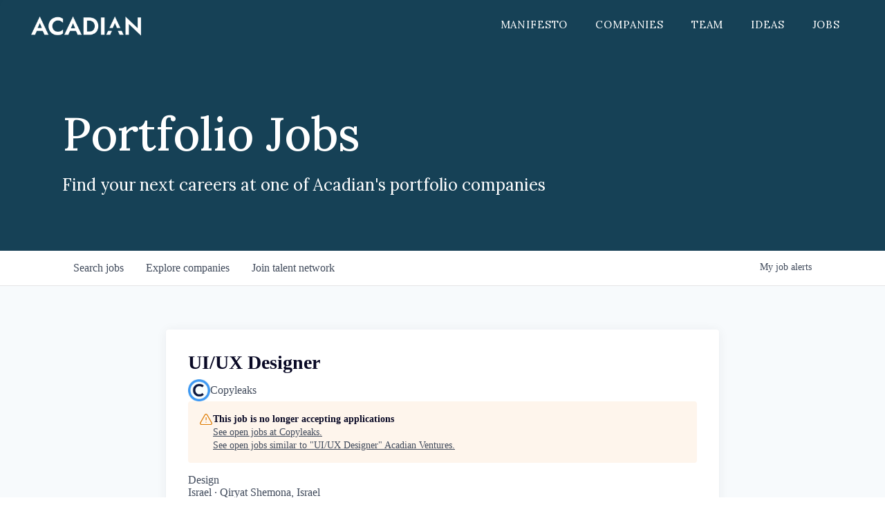

--- FILE ---
content_type: text/html; charset=utf-8
request_url: https://jobs.acadianventures.com/companies/copyleaks-plagiarism-checker/jobs/35196166-ui-ux-designer
body_size: 17928
content:
<!DOCTYPE html><html lang="en"><head><link rel="shortcut icon" href="https://cdn.filestackcontent.com/dYWbJi7aS8agxLedg313" data-next-head=""/><title data-next-head="">UI/UX Designer @ Copyleaks | Acadian Ventures Job Board</title><meta name="description" property="og:description" content="Search job openings across the Acadian Ventures network." data-next-head=""/><meta charSet="utf-8" data-next-head=""/><meta name="viewport" content="initial-scale=1.0, width=device-width" data-next-head=""/><link rel="apple-touch-icon" sizes="180x180" href="https://cdn.filestackcontent.com/dYWbJi7aS8agxLedg313" data-next-head=""/><link rel="icon" type="image/png" sizes="32x32" href="https://cdn.filestackcontent.com/dYWbJi7aS8agxLedg313" data-next-head=""/><link rel="icon" type="image/png" sizes="16x16" href="https://cdn.filestackcontent.com/dYWbJi7aS8agxLedg313" data-next-head=""/><link rel="shortcut icon" href="https://cdn.filestackcontent.com/dYWbJi7aS8agxLedg313" data-next-head=""/><meta name="url" property="og:url" content="https://jobs.acadianventures.com" data-next-head=""/><meta name="type" property="og:type" content="website" data-next-head=""/><meta name="title" property="og:title" content="Acadian Ventures Job Board" data-next-head=""/><meta name="image" property="og:image" content="http://cdn.filepicker.io/api/file/iOOvwzyKQymHzSzcsNxj" data-next-head=""/><meta name="secure_url" property="og:image:secure_url" content="https://cdn.filepicker.io/api/file/iOOvwzyKQymHzSzcsNxj" data-next-head=""/><meta name="twitter:card" content="summary_large_image" data-next-head=""/><meta name="twitter:image" content="https://cdn.filepicker.io/api/file/iOOvwzyKQymHzSzcsNxj" data-next-head=""/><meta name="twitter:title" content="Acadian Ventures Job Board" data-next-head=""/><meta name="twitter:description" content="Search job openings across the Acadian Ventures network." data-next-head=""/><meta name="google-site-verification" content="CQNnZQRH0dvJgCqWABp64ULhLI69C53ULhWdJemAW_w" data-next-head=""/><script>!function(){var analytics=window.analytics=window.analytics||[];if(!analytics.initialize)if(analytics.invoked)window.console&&console.error&&console.error("Segment snippet included twice.");else{analytics.invoked=!0;analytics.methods=["trackSubmit","trackClick","trackLink","trackForm","pageview","identify","reset","group","track","ready","alias","debug","page","once","off","on","addSourceMiddleware","addIntegrationMiddleware","setAnonymousId","addDestinationMiddleware"];analytics.factory=function(e){return function(){if(window.analytics.initialized)return window.analytics[e].apply(window.analytics,arguments);var i=Array.prototype.slice.call(arguments);i.unshift(e);analytics.push(i);return analytics}};for(var i=0;i<analytics.methods.length;i++){var key=analytics.methods[i];analytics[key]=analytics.factory(key)}analytics.load=function(key,i){var t=document.createElement("script");t.type="text/javascript";t.async=!0;t.src="https://an.getro.com/analytics.js/v1/" + key + "/analytics.min.js";var n=document.getElementsByTagName("script")[0];n.parentNode.insertBefore(t,n);analytics._loadOptions=i};analytics._writeKey="VKRqdgSBA3lFoZSlbeHbrzqQkLPBcP7W";;analytics.SNIPPET_VERSION="4.16.1";
analytics.load("VKRqdgSBA3lFoZSlbeHbrzqQkLPBcP7W");

}}();</script><link rel="stylesheet" href="https://cdn-customers.getro.com/acadianventures/style.react.css??v=e2e07cf66c16dd27219fe7ec4d3c7b7ec360d381"/><link rel="preload" href="https://cdn.getro.com/assets/_next/static/css/b1414ae24606c043.css" as="style"/><link rel="stylesheet" href="https://cdn.getro.com/assets/_next/static/css/b1414ae24606c043.css" data-n-g=""/><noscript data-n-css=""></noscript><script defer="" nomodule="" src="https://cdn.getro.com/assets/_next/static/chunks/polyfills-42372ed130431b0a.js"></script><script id="jquery" src="https://ajax.googleapis.com/ajax/libs/jquery/3.6.0/jquery.min.js" defer="" data-nscript="beforeInteractive"></script><script src="https://cdn.getro.com/assets/_next/static/chunks/webpack-13401e6578afde49.js" defer=""></script><script src="https://cdn.getro.com/assets/_next/static/chunks/framework-a008f048849dfc11.js" defer=""></script><script src="https://cdn.getro.com/assets/_next/static/chunks/main-20184c2c7bd0fe0a.js" defer=""></script><script src="https://cdn.getro.com/assets/_next/static/chunks/pages/_app-52002506ec936253.js" defer=""></script><script src="https://cdn.getro.com/assets/_next/static/chunks/a86620fd-3b4606652f1c2476.js" defer=""></script><script src="https://cdn.getro.com/assets/_next/static/chunks/8230-afd6e299f7a6ae33.js" defer=""></script><script src="https://cdn.getro.com/assets/_next/static/chunks/4000-0acb5a82151cbee6.js" defer=""></script><script src="https://cdn.getro.com/assets/_next/static/chunks/9091-5cd776e8ee5ad3a3.js" defer=""></script><script src="https://cdn.getro.com/assets/_next/static/chunks/1637-66b68fc38bc6d10a.js" defer=""></script><script src="https://cdn.getro.com/assets/_next/static/chunks/3676-4975c339fc5bc499.js" defer=""></script><script src="https://cdn.getro.com/assets/_next/static/chunks/9358-87cc633cf780c23e.js" defer=""></script><script src="https://cdn.getro.com/assets/_next/static/chunks/9117-6f216abbf55ba8cd.js" defer=""></script><script src="https://cdn.getro.com/assets/_next/static/chunks/1446-b10012f4e22f3c87.js" defer=""></script><script src="https://cdn.getro.com/assets/_next/static/chunks/5355-7de2c819d8cad6ea.js" defer=""></script><script src="https://cdn.getro.com/assets/_next/static/chunks/9582-518ab6ebe5bdae78.js" defer=""></script><script src="https://cdn.getro.com/assets/_next/static/chunks/pages/companies/%5BcompanySlug%5D/jobs/%5BjobSlug%5D-9a484f2bf7b6c05f.js" defer=""></script><script src="https://cdn.getro.com/assets/_next/static/sFy2epgoHzjC0mIw-ELqy/_buildManifest.js" defer=""></script><script src="https://cdn.getro.com/assets/_next/static/sFy2epgoHzjC0mIw-ELqy/_ssgManifest.js" defer=""></script><meta name="sentry-trace" content="b996841ec9a1b6c994dfc9c9ebafd56d-a22db16c14f6fc23-0"/><meta name="baggage" content="sentry-environment=production,sentry-release=556251c452b10cc7b7bb587e4f99dbd356cfc43f,sentry-public_key=99c84790fa184cf49c16c34cd7113f75,sentry-trace_id=b996841ec9a1b6c994dfc9c9ebafd56d,sentry-org_id=129958,sentry-sampled=false,sentry-sample_rand=0.5452628083993771,sentry-sample_rate=0.033"/><style data-styled="" data-styled-version="5.3.11">.gVRrUK{box-sizing:border-box;margin:0;min-width:0;font-family:-apple-system,BlinkMacSystemFont,'Segoe UI','Roboto','Oxygen','Ubuntu','Cantarell','Fira Sans','Droid Sans','Helvetica Neue','sans-serif';font-weight:400;font-style:normal;font-size:16px;color:#3F495A;}/*!sc*/
.fyPcag{box-sizing:border-box;margin:0;min-width:0;background-color:#F7FAFC;min-height:100vh;-webkit-flex-direction:column;-ms-flex-direction:column;flex-direction:column;-webkit-align-items:stretch;-webkit-box-align:stretch;-ms-flex-align:stretch;align-items:stretch;}/*!sc*/
.dKubqp{box-sizing:border-box;margin:0;min-width:0;}/*!sc*/
.elbZCm{box-sizing:border-box;margin:0;min-width:0;width:100%;}/*!sc*/
.dFKghv{box-sizing:border-box;margin:0;min-width:0;box-shadow:0 1px 0 0 #e5e5e5;-webkit-flex-direction:row;-ms-flex-direction:row;flex-direction:row;width:100%;background-color:#ffffff;}/*!sc*/
.byBMUo{box-sizing:border-box;margin:0;min-width:0;max-width:100%;width:100%;margin-left:auto;margin-right:auto;}/*!sc*/
@media screen and (min-width:40em){.byBMUo{width:100%;}}/*!sc*/
@media screen and (min-width:65em){.byBMUo{width:1100px;}}/*!sc*/
.bhqgWy{box-sizing:border-box;margin:0;min-width:0;color:#4900FF;position:relative;-webkit-text-decoration:none;text-decoration:none;-webkit-transition:all ease 0.3s;transition:all ease 0.3s;text-transform:capitalize;-webkit-order:0;-ms-flex-order:0;order:0;padding-left:8px;padding-right:8px;padding-top:16px;padding-bottom:16px;font-size:16px;color:#3F495A;display:-webkit-box;display:-webkit-flex;display:-ms-flexbox;display:flex;-webkit-align-items:baseline;-webkit-box-align:baseline;-ms-flex-align:baseline;align-items:baseline;}/*!sc*/
@media screen and (min-width:40em){.bhqgWy{text-transform:capitalize;}}/*!sc*/
@media screen and (min-width:65em){.bhqgWy{text-transform:unset;}}/*!sc*/
.bhqgWy span{display:none;}/*!sc*/
.bhqgWy::after{content:'';position:absolute;left:0;right:0;bottom:0;height:0.125rem;background-color:#4900FF;opacity:0;-webkit-transition:opacity 0.3s;transition:opacity 0.3s;}/*!sc*/
.bhqgWy:hover{color:#3F495A;}/*!sc*/
.bhqgWy:active{background-color:#F7FAFC;-webkit-transform:scale(.94);-ms-transform:scale(.94);transform:scale(.94);}/*!sc*/
.bhqgWy.active{font-weight:600;color:#090925;}/*!sc*/
.bhqgWy.active::after{opacity:1;}/*!sc*/
@media screen and (min-width:40em){.bhqgWy{padding-left:16px;padding-right:16px;}}/*!sc*/
.ekJmTQ{box-sizing:border-box;margin:0;min-width:0;display:none;}/*!sc*/
@media screen and (min-width:40em){.ekJmTQ{display:none;}}/*!sc*/
@media screen and (min-width:65em){.ekJmTQ{display:inline-block;}}/*!sc*/
.fWatEX{box-sizing:border-box;margin:0;min-width:0;color:#4900FF;position:relative;-webkit-text-decoration:none;text-decoration:none;-webkit-transition:all ease 0.3s;transition:all ease 0.3s;text-transform:capitalize;-webkit-order:1;-ms-flex-order:1;order:1;padding-left:8px;padding-right:8px;padding-top:16px;padding-bottom:16px;font-size:16px;color:#3F495A;display:-webkit-box;display:-webkit-flex;display:-ms-flexbox;display:flex;-webkit-align-items:baseline;-webkit-box-align:baseline;-ms-flex-align:baseline;align-items:baseline;}/*!sc*/
@media screen and (min-width:40em){.fWatEX{text-transform:capitalize;}}/*!sc*/
@media screen and (min-width:65em){.fWatEX{text-transform:unset;}}/*!sc*/
.fWatEX span{display:none;}/*!sc*/
.fWatEX::after{content:'';position:absolute;left:0;right:0;bottom:0;height:0.125rem;background-color:#4900FF;opacity:0;-webkit-transition:opacity 0.3s;transition:opacity 0.3s;}/*!sc*/
.fWatEX:hover{color:#3F495A;}/*!sc*/
.fWatEX:active{background-color:#F7FAFC;-webkit-transform:scale(.94);-ms-transform:scale(.94);transform:scale(.94);}/*!sc*/
.fWatEX.active{font-weight:600;color:#090925;}/*!sc*/
.fWatEX.active::after{opacity:1;}/*!sc*/
@media screen and (min-width:40em){.fWatEX{padding-left:16px;padding-right:16px;}}/*!sc*/
.eOYVLz{box-sizing:border-box;margin:0;min-width:0;color:#4900FF;position:relative;-webkit-text-decoration:none;text-decoration:none;-webkit-transition:all ease 0.3s;transition:all ease 0.3s;text-transform:unset;-webkit-order:2;-ms-flex-order:2;order:2;padding-left:8px;padding-right:8px;padding-top:16px;padding-bottom:16px;font-size:16px;color:#3F495A;display:-webkit-box;display:-webkit-flex;display:-ms-flexbox;display:flex;-webkit-align-items:center;-webkit-box-align:center;-ms-flex-align:center;align-items:center;}/*!sc*/
.eOYVLz span{display:none;}/*!sc*/
.eOYVLz::after{content:'';position:absolute;left:0;right:0;bottom:0;height:0.125rem;background-color:#4900FF;opacity:0;-webkit-transition:opacity 0.3s;transition:opacity 0.3s;}/*!sc*/
.eOYVLz:hover{color:#3F495A;}/*!sc*/
.eOYVLz:active{background-color:#F7FAFC;-webkit-transform:scale(.94);-ms-transform:scale(.94);transform:scale(.94);}/*!sc*/
.eOYVLz.active{font-weight:600;color:#090925;}/*!sc*/
.eOYVLz.active::after{opacity:1;}/*!sc*/
@media screen and (min-width:40em){.eOYVLz{padding-left:16px;padding-right:16px;}}/*!sc*/
.jQZwAb{box-sizing:border-box;margin:0;min-width:0;display:inline-block;}/*!sc*/
@media screen and (min-width:40em){.jQZwAb{display:inline-block;}}/*!sc*/
@media screen and (min-width:65em){.jQZwAb{display:none;}}/*!sc*/
.ioCEHO{box-sizing:border-box;margin:0;min-width:0;margin-left:auto;margin-right:16px;text-align:left;-webkit-flex-direction:column;-ms-flex-direction:column;flex-direction:column;-webkit-order:9999;-ms-flex-order:9999;order:9999;}/*!sc*/
@media screen and (min-width:40em){.ioCEHO{margin-right:16px;}}/*!sc*/
@media screen and (min-width:65em){.ioCEHO{margin-right:0;}}/*!sc*/
.iJaGyT{box-sizing:border-box;margin:0;min-width:0;position:relative;cursor:pointer;-webkit-transition:all ease 0.3s;transition:all ease 0.3s;border-radius:4px;font-size:16px;font-weight:500;display:-webkit-box;display:-webkit-flex;display:-ms-flexbox;display:flex;-webkit-tap-highlight-color:transparent;-webkit-align-items:center;-webkit-box-align:center;-ms-flex-align:center;align-items:center;font-family:-apple-system,BlinkMacSystemFont,'Segoe UI','Roboto','Oxygen','Ubuntu','Cantarell','Fira Sans','Droid Sans','Helvetica Neue','sans-serif';color:#3F495A;background-color:#FFFFFF;border-style:solid;border-color:#A3B1C2;border-width:1px;border:none;border-color:transparent;width:small;height:small;margin-top:8px;padding:8px 16px;padding-right:0;-webkit-align-self:center;-ms-flex-item-align:center;align-self:center;font-size:14px;}/*!sc*/
.iJaGyT:active{-webkit-transform:scale(.94);-ms-transform:scale(.94);transform:scale(.94);box-shadow:inset 0px 1.875px 1.875px rgba(0,0,0,0.12);}/*!sc*/
.iJaGyT:disabled{color:#A3B1C2;}/*!sc*/
.iJaGyT:hover{background-color:#F7FAFC;}/*!sc*/
.iJaGyT [role="progressbar"] > div > div{border-color:rgba(63,73,90,0.2);border-top-color:#090925;}/*!sc*/
@media screen and (min-width:40em){.iJaGyT{border-color:#A3B1C2;}}/*!sc*/
@media screen and (min-width:40em){.iJaGyT{padding-right:16px;}}/*!sc*/
.jUfIjB{box-sizing:border-box;margin:0;min-width:0;display:none;}/*!sc*/
@media screen and (min-width:40em){.jUfIjB{display:block;}}/*!sc*/
.iqghoL{box-sizing:border-box;margin:0;min-width:0;margin-left:auto !important;margin-right:auto !important;box-sizing:border-box;max-width:100%;position:static;z-index:1;margin-left:auto;margin-right:auto;width:100%;padding-top:0;padding-left:16px;padding-right:16px;padding-bottom:64px;}/*!sc*/
@media screen and (min-width:40em){.iqghoL{width:100%;}}/*!sc*/
@media screen and (min-width:65em){.iqghoL{width:1132px;}}/*!sc*/
.ebGWQq{box-sizing:border-box;margin:0;min-width:0;-webkit-box-pack:justify;-webkit-justify-content:space-between;-ms-flex-pack:justify;justify-content:space-between;margin-bottom:24px;-webkit-flex-direction:column;-ms-flex-direction:column;flex-direction:column;width:100%;}/*!sc*/
@media screen and (min-width:40em){.ebGWQq{-webkit-flex-direction:row;-ms-flex-direction:row;flex-direction:row;}}/*!sc*/
@media screen and (min-width:65em){.ebGWQq{-webkit-flex-direction:row;-ms-flex-direction:row;flex-direction:row;}}/*!sc*/
.dsHaKT{box-sizing:border-box;margin:0;min-width:0;gap:24px;-webkit-flex-direction:column;-ms-flex-direction:column;flex-direction:column;width:100%;}/*!sc*/
.iaKmHE{box-sizing:border-box;margin:0;min-width:0;font-size:28px;margin-bottom:8px;color:#090925;}/*!sc*/
.iKYCNv{box-sizing:border-box;margin:0;min-width:0;-webkit-column-gap:8px;column-gap:8px;cursor:pointer;-webkit-align-items:center;-webkit-box-align:center;-ms-flex-align:center;align-items:center;}/*!sc*/
.iKYCNv color{main:#3F495A;dark:#090925;subtle:#67738B;placeholder:#8797AB;link:#3F495A;link-accent:#4900FF;error:#D90218;}/*!sc*/
.hRzXmX{box-sizing:border-box;margin:0;min-width:0;width:32px;}/*!sc*/
.ijjZxr{box-sizing:border-box;margin:0;min-width:0;margin-bottom:16px;}/*!sc*/
.kGAAEy{box-sizing:border-box;margin:0;min-width:0;-webkit-flex-direction:column;-ms-flex-direction:column;flex-direction:column;gap:8px;}/*!sc*/
.dkjSzf{box-sizing:border-box;margin:0;min-width:0;font-weight:600;font-size:14px;color:#090925;}/*!sc*/
.eRlSKr{box-sizing:border-box;margin:0;min-width:0;color:#3F495A!important;font-weight:500;}/*!sc*/
.lhPfhV{box-sizing:border-box;margin:0;min-width:0;-webkit-column-gap:8px;column-gap:8px;-webkit-box-pack:justify;-webkit-justify-content:space-between;-ms-flex-pack:justify;justify-content:space-between;}/*!sc*/
.hQNFTd{box-sizing:border-box;margin:0;min-width:0;row-gap:8px;-webkit-flex-direction:column;-ms-flex-direction:column;flex-direction:column;}/*!sc*/
.fLzXDu{box-sizing:border-box;margin:0;min-width:0;font-size:14px;color:#67738B;}/*!sc*/
.crBMPy{box-sizing:border-box;margin:0;min-width:0;margin-top:40px;}/*!sc*/
.crBMPy li:not(:last-child){margin-bottom:8px;}/*!sc*/
.crBMPy p,.crBMPy span,.crBMPy div,.crBMPy li,.crBMPy ol,.crBMPy ul{color:#3F495A;font-size:16px!important;line-height:140%!important;margin:0 auto 16px;}/*!sc*/
.crBMPy h1,.crBMPy h2,.crBMPy h3,.crBMPy h4,.crBMPy h5,.crBMPy h6{color:#090925;}/*!sc*/
.crBMPy h4,.crBMPy h5,.crBMPy h6{font-size:16px;margin:0 auto 16px;}/*!sc*/
.crBMPy h1:not(:first-child){font-size:24px;margin:48px auto 16px;}/*!sc*/
.crBMPy h2:not(:first-child){font-size:20px;margin:32px auto 16px;}/*!sc*/
.crBMPy h3:not(:first-child){font-size:18px;margin:24px auto 16px;}/*!sc*/
.crBMPy ul{padding:0 0 0 32px;}/*!sc*/
.crBMPy a{color:#3F495A !important;}/*!sc*/
.iIGtVd{box-sizing:border-box;margin:0;min-width:0;max-width:600px;margin:0 auto;}/*!sc*/
.friAmK{box-sizing:border-box;margin:0;min-width:0;padding-bottom:40px;margin-top:40px;}/*!sc*/
.bOyPTM{box-sizing:border-box;margin:0;min-width:0;gap:40px;margin-top:40px;-webkit-align-items:center;-webkit-box-align:center;-ms-flex-align:center;align-items:center;-webkit-box-pack:justify;-webkit-justify-content:space-between;-ms-flex-pack:justify;justify-content:space-between;-webkit-flex-direction:column;-ms-flex-direction:column;flex-direction:column;}/*!sc*/
@media screen and (min-width:40em){.bOyPTM{-webkit-flex-direction:row;-ms-flex-direction:row;flex-direction:row;}}/*!sc*/
.kkTXM{box-sizing:border-box;margin:0;min-width:0;-webkit-text-decoration-line:underline;text-decoration-line:underline;cursor:pointer;display:block;text-align:center;color:#3F495A !important;font-size:14px;line-height:22px;}/*!sc*/
.fIUOoG{box-sizing:border-box;margin:0;min-width:0;justify-self:flex-end;margin-top:auto;-webkit-flex-direction:row;-ms-flex-direction:row;flex-direction:row;width:100%;background-color:transparent;padding-top:32px;padding-bottom:32px;}/*!sc*/
.Jizzq{box-sizing:border-box;margin:0;min-width:0;width:100%;margin-left:auto;margin-right:auto;-webkit-flex-direction:column;-ms-flex-direction:column;flex-direction:column;text-align:center;}/*!sc*/
@media screen and (min-width:40em){.Jizzq{width:1100px;}}/*!sc*/
.fONCsf{box-sizing:border-box;margin:0;min-width:0;color:#4900FF;-webkit-align-self:center;-ms-flex-item-align:center;align-self:center;margin-bottom:16px;color:#090925;width:120px;}/*!sc*/
.bfORaf{box-sizing:border-box;margin:0;min-width:0;color:currentColor;width:100%;height:auto;}/*!sc*/
.gkPOSa{box-sizing:border-box;margin:0;min-width:0;-webkit-flex-direction:row;-ms-flex-direction:row;flex-direction:row;-webkit-box-pack:center;-webkit-justify-content:center;-ms-flex-pack:center;justify-content:center;-webkit-flex-wrap:wrap;-ms-flex-wrap:wrap;flex-wrap:wrap;}/*!sc*/
.hDtUlk{box-sizing:border-box;margin:0;min-width:0;-webkit-appearance:none;-moz-appearance:none;appearance:none;display:inline-block;text-align:center;line-height:inherit;-webkit-text-decoration:none;text-decoration:none;font-size:inherit;padding-left:16px;padding-right:16px;padding-top:8px;padding-bottom:8px;color:#ffffff;background-color:#4900FF;border:none;border-radius:4px;padding-left:8px;padding-right:8px;font-size:16px;position:relative;z-index:2;cursor:pointer;-webkit-transition:all ease 0.3s;transition:all ease 0.3s;border-radius:4px;font-weight:500;display:-webkit-box;display:-webkit-flex;display:-ms-flexbox;display:flex;-webkit-tap-highlight-color:transparent;-webkit-align-items:center;-webkit-box-align:center;-ms-flex-align:center;align-items:center;font-family:-apple-system,BlinkMacSystemFont,'Segoe UI','Roboto','Oxygen','Ubuntu','Cantarell','Fira Sans','Droid Sans','Helvetica Neue','sans-serif';color:#3F495A;background-color:transparent;border-style:solid;border-color:#A3B1C2;border-width:1px;border:none;-webkit-box-pack:unset;-webkit-justify-content:unset;-ms-flex-pack:unset;justify-content:unset;-webkit-text-decoration:none;text-decoration:none;white-space:nowrap;margin-right:16px;padding:0;color:#67738B;padding-top:4px;padding-bottom:4px;font-size:12px;}/*!sc*/
.hDtUlk:active{-webkit-transform:scale(.94);-ms-transform:scale(.94);transform:scale(.94);box-shadow:inset 0px 1.875px 1.875px rgba(0,0,0,0.12);}/*!sc*/
.hDtUlk:disabled{color:#A3B1C2;}/*!sc*/
.hDtUlk:hover{-webkit-text-decoration:underline;text-decoration:underline;}/*!sc*/
.hDtUlk [role="progressbar"] > div > div{border-color:rgba(63,73,90,0.2);border-top-color:#090925;}/*!sc*/
data-styled.g1[id="sc-aXZVg"]{content:"gVRrUK,fyPcag,dKubqp,elbZCm,dFKghv,byBMUo,bhqgWy,ekJmTQ,fWatEX,eOYVLz,jQZwAb,ioCEHO,iJaGyT,jUfIjB,iqghoL,ebGWQq,dsHaKT,iaKmHE,iKYCNv,hRzXmX,ijjZxr,kGAAEy,dkjSzf,eRlSKr,lhPfhV,hQNFTd,fLzXDu,crBMPy,iIGtVd,friAmK,bOyPTM,kkTXM,fIUOoG,Jizzq,fONCsf,bfORaf,gkPOSa,hDtUlk,"}/*!sc*/
.fteAEG{display:-webkit-box;display:-webkit-flex;display:-ms-flexbox;display:flex;}/*!sc*/
data-styled.g2[id="sc-gEvEer"]{content:"fteAEG,"}/*!sc*/
.flWBVF{box-sizing:border-box;margin:0;min-width:0;container-type:inline-size;container-name:hero;}/*!sc*/
.kvoJSg{box-sizing:border-box;margin:0;min-width:0;position:relative;background-size:cover;background-position:center center;text-align:center;padding-top:32px;padding-bottom:32px;color:#090925;}/*!sc*/
@media (min-width:480px){.kvoJSg{padding:calc(10 * 0.5rem) 0;}}/*!sc*/
.kvoJSg::before{content:'';position:absolute;left:0;right:0;top:0;bottom:0;background-color:rgb(22 65 86);z-index:2;}/*!sc*/
.cmDbPT{box-sizing:border-box;margin:0;min-width:0;margin-left:auto !important;margin-right:auto !important;box-sizing:border-box;max-width:100%;position:relative;z-index:3;margin-left:auto;margin-right:auto;width:100%;padding-top:0;padding-left:16px;padding-right:16px;}/*!sc*/
@media screen and (min-width:40em){.cmDbPT{width:100%;}}/*!sc*/
@media screen and (min-width:65em){.cmDbPT{width:1132px;}}/*!sc*/
.bsENgY{box-sizing:border-box;margin:0;min-width:0;max-width:900px;position:relative;text-align:center;font-size:18px;font-weight:500;font-family:inherit;margin-left:auto;margin-right:auto;margin-top:0;margin-bottom:0;color:inherit;}/*!sc*/
@media screen and (min-width:40em){.bsENgY{font-size:32px;}}/*!sc*/
.pKjCT{box-sizing:border-box;margin:0;min-width:0;position:relative;font-weight:300;font-style:italic;color:inherit;font-size:16px;margin-top:16px;margin-left:auto;margin-right:auto;margin-bottom:0;}/*!sc*/
.pKjCT:first-child{margin-top:0;}/*!sc*/
@media screen and (min-width:40em){.pKjCT{font-size:18px;}}/*!sc*/
.gwmNXr{box-sizing:border-box;margin:0;min-width:0;}/*!sc*/
.eBWkFz{box-sizing:border-box;margin:0;min-width:0;padding:32px;box-shadow:0px 1px 2px 0px rgba(27,36,50,0.04),0px 1px 16px 0px rgba(27,36,50,0.06);border-radius:4px;background-color:#FFFFFF;margin-left:auto;margin-right:auto;width:100%;-webkit-flex-direction:column;-ms-flex-direction:column;flex-direction:column;padding-left:16px;padding-right:16px;margin-top:64px;max-width:800px;margin-left:auto;margin-right:auto;}/*!sc*/
@media screen and (min-width:40em){.eBWkFz{padding-left:32px;padding-right:32px;}}/*!sc*/
.jBogQf{box-sizing:border-box;margin:0;min-width:0;position:relative;width:100%;-webkit-align-items:start;-webkit-box-align:start;-ms-flex-align:start;align-items:start;}/*!sc*/
.ddKpAl{box-sizing:border-box;margin:0;min-width:0;-webkit-flex:1 1;-ms-flex:1 1;flex:1 1;}/*!sc*/
.VWXkL{box-sizing:border-box;margin:0;min-width:0;position:relative;font-weight:500;color:#3F495A;height:100%;width:100%;border-radius:4px;}/*!sc*/
.cVYRew{box-sizing:border-box;margin:0;min-width:0;max-width:100%;height:auto;border-radius:4px;overflow:hidden;object-fit:contain;width:100%;height:100%;}/*!sc*/
.hPknKP{box-sizing:border-box;margin:0;min-width:0;background-color:#FEF5EC;text-align:left;-webkit-align-items:flex-start;-webkit-box-align:flex-start;-ms-flex-align:flex-start;align-items:flex-start;-webkit-flex:0 0 auto;-ms-flex:0 0 auto;flex:0 0 auto;padding:16px;border-radius:4px;line-height:1.4;gap:16px;}/*!sc*/
.jDfdPi{box-sizing:border-box;margin:0;min-width:0;height:20px;width:20px;}/*!sc*/
.kgAlEH{box-sizing:border-box;margin:0;min-width:0;color:#DE7B02;-webkit-align-items:center;-webkit-box-align:center;-ms-flex-align:center;align-items:center;-webkit-flex:0 0 auto;-ms-flex:0 0 auto;flex:0 0 auto;}/*!sc*/
.cYMjnh{box-sizing:border-box;margin:0;min-width:0;font-weight:500;font-size:14px;color:#3F495A;}/*!sc*/
.exMvxQ{box-sizing:border-box;margin:0;min-width:0;-webkit-text-decoration:none;text-decoration:none;color:currentColor;width:100%;height:auto;}/*!sc*/
data-styled.g3[id="sc-eqUAAy"]{content:"flWBVF,kvoJSg,cmDbPT,bsENgY,pKjCT,gwmNXr,eBWkFz,jBogQf,ddKpAl,VWXkL,cVYRew,hPknKP,jDfdPi,kgAlEH,cYMjnh,exMvxQ,"}/*!sc*/
.gQycbC{display:-webkit-box;display:-webkit-flex;display:-ms-flexbox;display:flex;}/*!sc*/
data-styled.g4[id="sc-fqkvVR"]{content:"gQycbC,"}/*!sc*/
</style></head><body id="main-wrapper" class="custom-design-acadianventures"><div id="root"></div><div id="__next"><div class="sc-aXZVg gVRrUK"><div class="" style="position:fixed;top:0;left:0;height:2px;background:transparent;z-index:99999999999;width:100%"><div class="" style="height:100%;background:#4900FF;transition:all 500ms ease;width:0%"><div style="box-shadow:0 0 10px #4900FF, 0 0 10px #4900FF;width:5%;opacity:1;position:absolute;height:100%;transition:all 500ms ease;transform:rotate(3deg) translate(0px, -4px);left:-10rem"></div></div></div><div id="wlc-main" class="sc-aXZVg sc-gEvEer fyPcag fteAEG network-container"><div data-testid="custom-header" id="acadianventures-custom-header" class="sc-aXZVg dKubqp acadianventures-custom-part">
<div
  class="cd-wrapper w-mod-js w-mod-ix wf-ptserif-n4-active wf-ptserif-i4-active wf-ptserif-n7-active wf-ptserif-i7-active wf-inter-n1-active wf-inter-n2-active wf-inter-n3-active wf-inter-n5-active wf-inter-n6-active wf-inter-n7-active wf-inter-n8-active wf-inter-n9-active wf-sourceserif4-n4-active wf-lora-n4-active wf-lora-n5-active wf-lora-n6-active wf-lora-n7-active wf-lora-i4-active wf-lora-i5-active wf-lora-i6-active wf-lora-i7-active wf-inter-n4-inactive wf-active"
>
  <div class="div-block">
    <div
      data-w-id="a1a3afa5-e58f-a64f-82ea-dad39b5bc7a7"
      class="navbar_wrapper"
    >
      <div
        data-animation="default"
        class="navbar_component w-nav"
        data-easing2="ease"
        fs-scrolldisable-element="smart-nav"
        data-easing="ease"
        data-collapse="medium"
        data-w-id="a1a3afa5-e58f-a64f-82ea-dad39b5bc7a8"
        role="banner"
        data-duration="400"
      >
        <div class="navbar_container">
          <a
            href="https://www.acadianventures.com/"
            class="navbar_logo-link w-nav-brand"
            aria-label="home"
          >
            <img
              src="https://cdn-customers.getro.com/acadianventures/images/acadian-logo.png"
              loading="eager"
              sizes="(max-width: 479px) 75vw, 159.28125px"
              class="navbar_logo"
            />
          </a>
          <nav
            role="navigation"
            id="w-node-a1a3afa5-e58f-a64f-82ea-dad39b5bc7ac-9b5bc7a7"
            class="navbar_menu w-nav-menu"
          >
            <a
              href="https://www.acadianventures.com/manifesto"
              class="navbar_link w-nav-link"
              >Manifesto</a
            >
            <a
              href="https://www.acadianventures.com/companies"
              class="navbar_link w-nav-link"
              >Companies</a
            >
            <a
              href="https://www.acadianventures.com/team"
              class="navbar_link w-nav-link"
              >Team</a
            >
            <a
              href="https://www.acadianventures.com/ideas"
              class="navbar_link w-nav-link"
              >Ideas</a
            >
            <a
              href="https://jobs.acadianventures.com/jobs"
              class="navbar_link w-nav-link"
              >Jobs</a
            >
          </nav>
          <div
            id="w-node-_23c57ca1-0da7-b1d9-397b-5d716053c245-9b5bc7a7"
            class="hide"
          >
            <div
              id="w-node-a1a3afa5-e58f-a64f-82ea-dad39b5bc7b7-9b5bc7a7"
              class="navbar_menu-button w-nav-button"
              style="-webkit-user-select: text"
              aria-label="menu"
              role="button"
              tabindex="0"
              aria-controls="w-nav-overlay-0"
              aria-haspopup="menu"
              aria-expanded="false"
            >
              <div class="menu-icon">
                <div class="menu-icon_line-top"> </div>
                <div class="menu-icon_line-middle">
                  <div class="menu-icon_line-middle-inner"> </div>
                </div>
                <div class="menu-icon_line-bottom"> </div>
              </div>
            </div>
          </div>
        </div>
        <div class="w-nav-overlay" data-wf-ignore="" id="w-nav-overlay-0">
        </div>
      </div>
    </div>
    <div
      id="w-node-_875d5ae6-6d6b-f319-e930-f5c8805176ad-805176ad"
      class="nav-overlay nav-overlay--closed"
    >
      <a
        href="https://www.acadianventures.com/manifesto"
        class="navbar_link larger"
        >Manifesto</a
      >
      <a
        href="https://www.acadianventures.com/companies"
        class="navbar_link larger"
        >Companies</a
      >
      <a href="https://www.acadianventures.com/team" class="navbar_link larger"
        >Team</a
      >
      <a href="https://www.acadianventures.com/ideas" class="navbar_link larger"
        >Ideas</a
      >
      <a
        href="https://jobs.acadianventures.com/jobs"
        target="_blank"
        class="navbar_link larger"
        >Jobs</a
      >
    </div>
    <div class="floating-nav-button nav-menu nav-menu--closed nav-menu--hidden">
      <div data-w-id="f357a091-94be-4d5e-8a6c-ec835d5bb453">
        <div class="menu-icon centered">
          <div class="menu-icon_line-top" style=""> </div>
          <div class="menu-icon_line-middle" style="">
            <div class="menu-icon_line-middle-inner"> </div>
          </div>
          <div class="menu-icon_line-bottom" style=""> </div>
        </div>
      </div>
    </div>
  </div>

</div>



</div><div width="1" class="sc-aXZVg elbZCm"><div class="sc-eqUAAy flWBVF job-board-hero"><div data-testid="default-hero" color="text.dark" class="sc-eqUAAy kvoJSg network-hero"><div width="1,1,1132px" class="sc-eqUAAy cmDbPT container custom-design-acadianventures" data-testid="container"><h2 class="sc-eqUAAy bsENgY job-tagline" data-testid="tagline" font-size="3,32px" font-weight="medium" font-family="inherit" color="inherit">Portfolio Jobs</h2><div data-testid="subtitle" class="sc-eqUAAy pKjCT subtitle" font-weight="default" font-style="italic" color="inherit" font-size="2,3"><span class="sc-eqUAAy gwmNXr">Find your next careers at one of Acadian's portfolio companies</span></div></div></div></div><div id="content"><div data-testid="navbar" width="1" class="sc-aXZVg sc-gEvEer dFKghv fteAEG"><div width="1,1,1100px" class="sc-aXZVg sc-gEvEer byBMUo fteAEG"><a href="/jobs" class="sc-aXZVg bhqgWy theme_only " font-size="2" color="text.main" display="flex"><div display="none,none,inline-block" class="sc-aXZVg ekJmTQ">Search </div>jobs</a><a href="/companies" class="sc-aXZVg fWatEX theme_only " font-size="2" color="text.main" display="flex"><div display="none,none,inline-block" class="sc-aXZVg ekJmTQ">Explore </div>companies</a><a href="/talent-network" class="sc-aXZVg eOYVLz theme_only " font-size="2" color="text.main" display="flex"><div display="none,none,inline-block" class="sc-aXZVg ekJmTQ">Join talent network</div><div display="inline-block,inline-block,none" class="sc-aXZVg jQZwAb">Talent</div></a><div order="9999" class="sc-aXZVg sc-gEvEer ioCEHO fteAEG"><div class="sc-aXZVg sc-gEvEer iJaGyT fteAEG theme_only" data-testid="my-job-alerts-button" font-size="14px">My <span class="sc-aXZVg jUfIjB">job </span>alerts</div></div></div></div><div width="1,1,1132px" data-testid="container" class="sc-aXZVg iqghoL"><script data-testid="job-ldjson" type="application/ld+json" async="">{"@context":"https://schema.org/","@type":"JobPosting","title":"UI/UX Designer","description":"<div> <div> <p><span>Copyleaks is a leading AI based content authentication platform that is focused on developing cutting edge technology to detect plagiarism and copyright infringement and support original writing. We are working with some of the biggest enterprises and publishers in the world and are looking for an experienced and innovative UX designer that will help take our solutions to the next level.</span></p> <p><span>This is a full time position.</span></p> </div> </div> <div> <div> <h2>Responsibilities</h2> </div> </div> <div> <div> <ul> <li aria-level=\"1\"><span>Create creative and intuitive solutions for multiple product design challenges, including mobile and desktop.</span></li> <li aria-level=\"1\"><span>Lead the design for new solutions and features as well as improvements of existing solutions.</span></li> <li aria-level=\"1\"><span>Plan and defines a clear strategy for the direction of future iterations.</span></li> <li aria-level=\"1\"><span>Conduct user research.</span></li> <li aria-level=\"1\"><span>Translate concepts into user flows, wireframes, mockups and prototypes that lead to intuitive user experiences.</span></li> <li aria-level=\"1\"><span>Design and deliver wireframes, user stories, mockups and prototypes optimized for multiple devices types.</span></li> <li aria-level=\"1\"><span>Identify design issues and provides solutions.</span></li> <li aria-level=\"1\"><span>Work alongside other team members and stakeholder.</span></li> <li aria-level=\"1\"><span>Advocate for design solutions, highlighting inputs that influenced the decisions including user research and assessing performance metrics.</span></li> <li aria-level=\"1\"><span>Deliver work that’s not only user-friendly, aesthetically engaging, but which also produces results.</span></li> <li aria-level=\"1\"><span>Present design work to multiple teams and senior leadership for review and feedback.</span></li> </ul> </div> </div> <div> <div> <h2>Requirements</h2> </div> </div> <div> <div> <ul> <li aria-level=\"1\"><span>Bachelor’s Degree in a related field</span></li> <li aria-level=\"1\"><span>3+ years of professional experience</span></li> <li aria-level=\"1\"><span>B2B SaaS experience – Is an advantage</span></li> <li aria-level=\"1\"><span>Fluent in English (verbal and written)</span></li> <li aria-level=\"1\"><span>Excellent interpersonal and Communication skills</span></li> </ul> </div> </div> <div> <div> <h2>Competencies</h2> </div> </div> <div> <div> <ul> <li aria-level=\"1\"><span>Experience with Figma</span></li> <li aria-level=\"1\"><span>Be familiar with AI, Angular and API’s – Is an advantage</span></li> <li aria-level=\"1\"><span>Analytical understanding</span></li> <li aria-level=\"1\"><span>Assessment/evaluation</span></li> <li aria-level=\"1\"><span>Attention to detail</span></li> <li aria-level=\"1\"><span>Communication – written and oral skills</span></li> <li aria-level=\"1\"><span>Consult with and receive feedback constructively from co-workers on projects</span></li> <li aria-level=\"1\"><span>Creativity</span></li> <li aria-level=\"1\"><span>Organization</span></li> <li aria-level=\"1\"><span>Knowledge of relevant policies and procedures</span></li> <li aria-level=\"1\"><span>Problem identification and resolution</span></li> <li aria-level=\"1\"><span>Works independently as well as part of a team</span></li> <li aria-level=\"1\"><span>Must be a fast learner</span></li> </ul> </div> </div> <div> <div> <p>Copyleaks is proud to be an equal-opportunity workplace and is an affirmative action employer. We are committed to equal employment opportunity regardless of race, color, ancestry, religion, sex, national origin, sexual orientation, age, marital status, disability, gender identity, or Veteran status.</p> </div> </div>","datePosted":"2024-03-18T20:01:29.756Z","validThrough":"2024-09-11","employmentType":[],"hiringOrganization":{"@type":"Organization","name":"Copyleaks","description":"Copyleaks is dedicated to cultivating secure environments that encourage the sharing of ideas and empower authenticity. Each day, the world’s largest businesses and educational institutes, and millions of individuals, trust Copyleaks’ exclusive AI-powered text analysis to identify potential plagiarism and AI-generated content, provide full transparency around responsible AI adoption, ensure error-free writing, and protect IP and copyright.\n\nBuilding digital trust and confidence: it’s the Copyleaks way.","numberOfEmployees":76,"address":[{"address":{"@type":"PostalAddress","addressLocality":"Stamford, CT, USA"}},{"address":{"@type":"PostalAddress","addressLocality":"New York, NY, USA"}}],"sameAs":"https://copyleaks.com","url":"https://copyleaks.com","logo":"https://cdn.getro.com/companies/ea4e9b0d-229f-4b35-aa2a-938699872939-1760578142","keywords":"Software"},"jobLocation":[{"@type":"Place","address":{"@type":"PostalAddress","addressLocality":"Israel"}},{"@type":"Place","address":{"@type":"PostalAddress","addressLocality":"Qiryat Shemona, Israel"}}],"baseSalary":{"@type":"MonetaryAmount","currency":null,"value":{"@type":"QuantitativeValue","minValue":null,"maxValue":null,"unitText":"PERIOD_NOT_DEFINED"}}}</script><div width="100%" data-testid="edit-box" class="sc-eqUAAy eBWkFz"><div data-testid="content" width="1" class="sc-eqUAAy sc-fqkvVR jBogQf gQycbC"><div class="sc-eqUAAy ddKpAl"><div width="100%" class="sc-aXZVg sc-gEvEer ebGWQq fteAEG"><div width="100%" class="sc-aXZVg sc-gEvEer dsHaKT fteAEG"><div width="100%" class="sc-aXZVg elbZCm"><h2 font-size="28px" color="text.dark" class="sc-aXZVg iaKmHE">UI/UX Designer</h2><div color="text" class="sc-aXZVg sc-gEvEer iKYCNv fteAEG"><div width="32" class="sc-aXZVg hRzXmX"><div data-testid="profile-picture" class="sc-eqUAAy sc-fqkvVR VWXkL gQycbC"><img data-testid="image" src="https://cdn.getro.com/companies/ea4e9b0d-229f-4b35-aa2a-938699872939-1760578142" alt="Copyleaks" class="sc-eqUAAy cVYRew"/></div></div><p class="sc-aXZVg dKubqp">Copyleaks</p></div></div><div class="sc-aXZVg ijjZxr"><div class="sc-eqUAAy sc-fqkvVR hPknKP gQycbC"><div color="warning" class="sc-eqUAAy sc-fqkvVR kgAlEH gQycbC"><svg xmlns="http://www.w3.org/2000/svg" width="20px" height="20px" viewBox="0 0 24 24" fill="none" stroke="currentColor" stroke-width="1.5" stroke-linecap="round" stroke-linejoin="round" class="sc-eqUAAy jDfdPi sc-eqUAAy jDfdPi" aria-hidden="true" data-testid="icon-warning"><path d="m21.73 18-8-14a2 2 0 0 0-3.48 0l-8 14A2 2 0 0 0 4 21h16a2 2 0 0 0 1.73-3Z"></path><line x1="12" x2="12" y1="9" y2="13"></line><line x1="12" x2="12.01" y1="17" y2="17"></line></svg></div><div color="text.main" class="sc-eqUAAy cYMjnh"><div class="sc-aXZVg sc-gEvEer kGAAEy fteAEG"><P font-weight="600" font-size="14px" color="text.dark" class="sc-aXZVg dkjSzf">This job is no longer accepting applications</P><a href="/companies/copyleaks-2#content" class="sc-aXZVg eRlSKr">See open jobs at <!-- -->Copyleaks<!-- -->.</a><a href="/jobs?q=UI/UX%20Designer" class="sc-aXZVg eRlSKr">See open jobs similar to &quot;<!-- -->UI/UX Designer<!-- -->&quot; <!-- -->Acadian Ventures<!-- -->.</a></div></div></div></div><div class="sc-aXZVg sc-gEvEer lhPfhV fteAEG"><div class="sc-aXZVg sc-gEvEer hQNFTd fteAEG"><div class="sc-aXZVg dKubqp">Design<!-- --> <!-- --> </div><div class="sc-aXZVg dKubqp">Israel · Qiryat Shemona, Israel</div><div font-size="14px" color="text.subtle" class="sc-aXZVg fLzXDu">Posted<!-- --> <!-- -->6+ months ago</div></div></div></div></div><div class="sc-aXZVg crBMPy"><div data-testid="careerPage"><div> <div> <p><span>Copyleaks is a leading AI based content authentication platform that is focused on developing cutting edge technology to detect plagiarism and copyright infringement and support original writing. We are working with some of the biggest enterprises and publishers in the world and are looking for an experienced and innovative UX designer that will help take our solutions to the next level.</span></p> <p><span>This is a full time position.</span></p> </div> </div> <div> <div> <h2>Responsibilities</h2> </div> </div> <div> <div> <ul> <li aria-level="1"><span>Create creative and intuitive solutions for multiple product design challenges, including mobile and desktop.</span></li> <li aria-level="1"><span>Lead the design for new solutions and features as well as improvements of existing solutions.</span></li> <li aria-level="1"><span>Plan and defines a clear strategy for the direction of future iterations.</span></li> <li aria-level="1"><span>Conduct user research.</span></li> <li aria-level="1"><span>Translate concepts into user flows, wireframes, mockups and prototypes that lead to intuitive user experiences.</span></li> <li aria-level="1"><span>Design and deliver wireframes, user stories, mockups and prototypes optimized for multiple devices types.</span></li> <li aria-level="1"><span>Identify design issues and provides solutions.</span></li> <li aria-level="1"><span>Work alongside other team members and stakeholder.</span></li> <li aria-level="1"><span>Advocate for design solutions, highlighting inputs that influenced the decisions including user research and assessing performance metrics.</span></li> <li aria-level="1"><span>Deliver work that’s not only user-friendly, aesthetically engaging, but which also produces results.</span></li> <li aria-level="1"><span>Present design work to multiple teams and senior leadership for review and feedback.</span></li> </ul> </div> </div> <div> <div> <h2>Requirements</h2> </div> </div> <div> <div> <ul> <li aria-level="1"><span>Bachelor’s Degree in a related field</span></li> <li aria-level="1"><span>3+ years of professional experience</span></li> <li aria-level="1"><span>B2B SaaS experience – Is an advantage</span></li> <li aria-level="1"><span>Fluent in English (verbal and written)</span></li> <li aria-level="1"><span>Excellent interpersonal and Communication skills</span></li> </ul> </div> </div> <div> <div> <h2>Competencies</h2> </div> </div> <div> <div> <ul> <li aria-level="1"><span>Experience with Figma</span></li> <li aria-level="1"><span>Be familiar with AI, Angular and API’s – Is an advantage</span></li> <li aria-level="1"><span>Analytical understanding</span></li> <li aria-level="1"><span>Assessment/evaluation</span></li> <li aria-level="1"><span>Attention to detail</span></li> <li aria-level="1"><span>Communication – written and oral skills</span></li> <li aria-level="1"><span>Consult with and receive feedback constructively from co-workers on projects</span></li> <li aria-level="1"><span>Creativity</span></li> <li aria-level="1"><span>Organization</span></li> <li aria-level="1"><span>Knowledge of relevant policies and procedures</span></li> <li aria-level="1"><span>Problem identification and resolution</span></li> <li aria-level="1"><span>Works independently as well as part of a team</span></li> <li aria-level="1"><span>Must be a fast learner</span></li> </ul> </div> </div> <div> <div> <p>Copyleaks is proud to be an equal-opportunity workplace and is an affirmative action employer. We are committed to equal employment opportunity regardless of race, color, ancestry, religion, sex, national origin, sexual orientation, age, marital status, disability, gender identity, or Veteran status.</p> </div> </div></div></div><div class="sc-aXZVg iIGtVd"><div class="sc-aXZVg friAmK"><div class="sc-eqUAAy sc-fqkvVR hPknKP gQycbC"><div color="warning" class="sc-eqUAAy sc-fqkvVR kgAlEH gQycbC"><svg xmlns="http://www.w3.org/2000/svg" width="20px" height="20px" viewBox="0 0 24 24" fill="none" stroke="currentColor" stroke-width="1.5" stroke-linecap="round" stroke-linejoin="round" class="sc-eqUAAy jDfdPi sc-eqUAAy jDfdPi" aria-hidden="true" data-testid="icon-warning"><path d="m21.73 18-8-14a2 2 0 0 0-3.48 0l-8 14A2 2 0 0 0 4 21h16a2 2 0 0 0 1.73-3Z"></path><line x1="12" x2="12" y1="9" y2="13"></line><line x1="12" x2="12.01" y1="17" y2="17"></line></svg></div><div color="text.main" class="sc-eqUAAy cYMjnh"><div class="sc-aXZVg sc-gEvEer kGAAEy fteAEG"><P font-weight="600" font-size="14px" color="text.dark" class="sc-aXZVg dkjSzf">This job is no longer accepting applications</P><a href="/companies/copyleaks-2#content" class="sc-aXZVg eRlSKr">See open jobs at <!-- -->Copyleaks<!-- -->.</a><a href="/jobs?q=UI/UX%20Designer" class="sc-aXZVg eRlSKr">See open jobs similar to &quot;<!-- -->UI/UX Designer<!-- -->&quot; <!-- -->Acadian Ventures<!-- -->.</a></div></div></div></div><div class="sc-aXZVg sc-gEvEer bOyPTM fteAEG"><a color="#3F495A !important" font-size="14px" href="/companies/copyleaks-2#content" class="sc-aXZVg kkTXM">See more open positions at <!-- -->Copyleaks</a></div></div></div></div></div><div data-rht-toaster="" style="position:fixed;z-index:9999;top:16px;left:16px;right:16px;bottom:16px;pointer-events:none"></div></div></div></div><div class="sc-aXZVg sc-gEvEer fIUOoG fteAEG powered-by-footer" data-testid="site-footer" width="1"><div width="1,1100px" class="sc-aXZVg sc-gEvEer Jizzq fteAEG"><a class="sc-aXZVg fONCsf theme_only" href="https://www.getro.com/getro-jobs" target="_blank" data-testid="footer-getro-logo" color="text.dark" width="120px" aria-label="Powered by Getro.com"><div color="currentColor" width="100%" height="auto" class="sc-eqUAAy exMvxQ sc-aXZVg bfORaf"><svg fill="currentColor" viewBox="0 0 196 59" xmlns="http://www.w3.org/2000/svg" style="display:block"><path class="Logo__powered-by" fill="#7C899C" d="M.6 12h1.296V7.568h2.72c1.968 0 3.424-1.392 3.424-3.408C8.04 2.128 6.648.8 4.616.8H.6V12zm1.296-5.584V1.952h2.608c1.344 0 2.208.928 2.208 2.208 0 1.296-.864 2.256-2.208 2.256H1.896zM13.511 12.208c2.496 0 4.352-1.872 4.352-4.368 0-2.496-1.824-4.368-4.336-4.368-2.48 0-4.352 1.856-4.352 4.368 0 2.528 1.84 4.368 4.336 4.368zm0-1.152c-1.776 0-3.04-1.344-3.04-3.216 0-1.824 1.248-3.216 3.04-3.216S16.567 6 16.567 7.84c0 1.856-1.264 3.216-3.056 3.216zM21.494 12h1.632l2.144-6.752h.096L27.494 12h1.632l2.608-8.32h-1.376l-2.032 6.88h-.096l-2.192-6.88h-1.44l-2.208 6.88h-.096l-2.016-6.88h-1.376L21.494 12zM36.866 12.208c1.952 0 3.408-1.104 3.872-2.656h-1.312c-.384.976-1.44 1.504-2.544 1.504-1.712 0-2.784-1.104-2.848-2.768h6.784v-.56c0-2.4-1.504-4.256-4.032-4.256-2.272 0-4.08 1.712-4.08 4.368 0 2.496 1.616 4.368 4.16 4.368zm-2.8-5.04c.128-1.536 1.328-2.544 2.72-2.544 1.408 0 2.576.88 2.688 2.544h-5.408zM43.065 12h1.264V7.712c0-1.584.848-2.768 2.368-2.768h.688V3.68h-.704c-1.216 0-2.032.848-2.272 1.552h-.096V3.68h-1.248V12zM52.679 12.208c1.952 0 3.408-1.104 3.872-2.656h-1.312c-.384.976-1.44 1.504-2.544 1.504-1.712 0-2.784-1.104-2.848-2.768h6.784v-.56c0-2.4-1.504-4.256-4.032-4.256-2.272 0-4.08 1.712-4.08 4.368 0 2.496 1.616 4.368 4.16 4.368zm-2.8-5.04c.128-1.536 1.328-2.544 2.72-2.544 1.408 0 2.576.88 2.688 2.544h-5.408zM62.382 12.208a3.405 3.405 0 002.88-1.52h.096V12h1.215V0H65.31v5.024h-.097c-.255-.432-1.183-1.552-2.927-1.552-2.352 0-4.049 1.824-4.049 4.384 0 2.544 1.697 4.352 4.145 4.352zm.08-1.136c-1.745 0-2.929-1.264-2.929-3.216 0-1.888 1.184-3.232 2.896-3.232 1.648 0 2.928 1.184 2.928 3.232 0 1.744-1.088 3.216-2.895 3.216zM77.976 12.208c2.448 0 4.144-1.808 4.144-4.352 0-2.56-1.696-4.384-4.048-4.384-1.744 0-2.672 1.12-2.928 1.552h-.096V0h-1.264v12H75v-1.312h.096a3.405 3.405 0 002.88 1.52zm-.08-1.136C76.088 11.072 75 9.6 75 7.856c0-2.048 1.28-3.232 2.928-3.232 1.712 0 2.896 1.344 2.896 3.232 0 1.952-1.184 3.216-2.928 3.216zM83.984 15.68h.864c1.36 0 2.016-.64 2.448-1.776L91.263 3.68H89.84l-2.591 7.04h-.097l-2.575-7.04h-1.408l3.375 8.768-.384 1.008c-.272.72-.736 1.072-1.552 1.072h-.623v1.152z"></path><g class="Logo__main" fill-rule="evenodd" transform="translate(0 24)"><path d="M71.908 17.008C71.908 7.354 78.583 0 88.218 0c8.135 0 13.837 5.248 15.34 12.04h-7.737c-1.015-2.81-3.756-4.92-7.602-4.92-5.48 0-9.062 4.265-9.062 9.886 0 5.763 3.58 10.073 9.062 10.073 4.375 0 7.558-2.483 8.134-5.481h-8.444v-6.091h16.223c.397 11.526-6.144 18.506-15.913 18.506-9.68.002-16.311-7.306-16.311-17.005zM107.048 21.177c0-7.73 4.861-13.119 11.978-13.119 7.692 0 11.715 5.997 11.715 12.886v2.107h-17.196c.222 3.139 2.387 5.388 5.615 5.388 2.696 0 4.509-1.406 5.171-2.952h6.188c-1.06 5.2-5.305 8.526-11.625 8.526-6.763.002-11.846-5.386-11.846-12.836zm17.328-2.951c-.265-2.623-2.298-4.638-5.35-4.638a5.367 5.367 0 00-5.348 4.638h10.698zM136.528 24.833V14.337h-3.757V8.714h2.21c1.238 0 1.901-.89 1.901-2.202V1.967h6.498v6.7h6.101v5.669h-6.101v10.12c0 1.827.973 2.953 3.006 2.953h3.005v5.996h-4.729c-5.084 0-8.134-3.139-8.134-8.572zM154.119 8.668h6.454v3.749h.354c.795-1.827 2.873-3.936 6.011-3.936h2.255v6.84h-2.697c-3.359 0-5.525 2.577-5.525 6.84v11.244h-6.852V8.668zM169.942 21.037c0-7.31 5.039-12.979 12.598-12.979 7.47 0 12.554 5.669 12.554 12.979 0 7.308-5.084 12.978-12.598 12.978-7.47 0-12.554-5.67-12.554-12.978zm18.212 0c0-3.749-2.387-6.42-5.658-6.42-3.227 0-5.614 2.671-5.614 6.42 0 3.794 2.387 6.419 5.614 6.419 3.271 0 5.658-2.67 5.658-6.42zM8.573 33.37L.548 22.383a2.91 2.91 0 010-3.399L8.573 7.997h8.57l-8.179 11.2c-.597.818-.597 2.155 0 2.973l8.18 11.2H8.573zM27.774 33.37L35.8 22.383c.73-1 .73-2.399 0-3.4L27.774 7.998h-8.571l8.18 11.199c.597.817.597 2.155 0 2.972l-8.18 11.2h8.571v.002z"></path><path d="M41.235 33.37l8.024-10.987c.73-1 .73-2.399 0-3.4L41.235 7.998h-8.572l8.18 11.199c.597.817.597 2.155 0 2.972l-8.18 11.2h8.572v.002z" opacity=".66"></path><path d="M54.695 33.37l8.024-10.987c.73-1 .73-2.399 0-3.4L54.695 7.998h-8.571l8.18 11.199c.597.817.597 2.155 0 2.972l-8.18 11.2h8.571v.002z" opacity=".33"></path></g></svg></div></a><div class="sc-aXZVg sc-gEvEer gkPOSa fteAEG"><a class="sc-aXZVg hDtUlk theme_only" font-size="0" href="/privacy-policy#content">Privacy policy</a><a class="sc-aXZVg hDtUlk theme_only" font-size="0" href="/cookie-policy#content">Cookie policy</a></div></div></div><div data-testid="custom-footer" id="acadianventures-custom-footer" class="sc-aXZVg dKubqp acadianventures-custom-part"><div
  class="cd-wrapper w-mod-js w-mod-ix wf-ptserif-n4-active wf-ptserif-i4-active wf-ptserif-n7-active wf-ptserif-i7-active wf-inter-n1-active wf-inter-n2-active wf-inter-n3-active wf-inter-n5-active wf-inter-n6-active wf-inter-n7-active wf-inter-n8-active wf-inter-n9-active wf-sourceserif4-n4-active wf-lora-n4-active wf-lora-n5-active wf-lora-n6-active wf-lora-n7-active wf-lora-i4-active wf-lora-i5-active wf-lora-i6-active wf-lora-i7-active wf-inter-n4-inactive wf-active"
>
  <div class="footer_component">
    <div
      id="w-node-_4613fd96-c98c-2a1e-70d8-e1a1fcae0b67-fcae0b66"
      class="footer_left"
    >
      <div class="footer_logo-wrapper">
        <img
          src="https://cdn-customers.getro.com/acadianventures/images/acadian-footer-logo.svg"
          loading="lazy"
          alt=""
          class="footer_logo"
        />
      </div>
    </div>
    <div
      id="w-node-_4613fd96-c98c-2a1e-70d8-e1a1fcae0b6a-fcae0b66"
      class="footer_right"
    >
      <div class="padding-global-3 is-footer">
        <div class="footer_right-wrapper">
          <div class="text-size-regular-2 text-weight-medium"
            >Copyright @ Acadian Ventures 2022</div
          >
          <div class="footer-link_wrapper">
            <a
              href="https://www.acadianventures.com/legal/terms-of-use"
              class="footer-link"
              >Terms of Use</a
            >
            <a
              href="https://www.acadianventures.com/legal/privacy-policy"
              class="footer-link"
              >Privacy</a
            >
            <a
              href="https://www.acadianventures.com/legal/anti-harassment-policy"
              class="footer-link"
              >Anti-Harassment</a
            >
          </div>
        </div>
      </div>
    </div>
  </div>
</div>
</div></div></div></div><script id="__NEXT_DATA__" type="application/json">{"props":{"pageProps":{"network":{"id":"1252","description":"","domain":"acadianventures.com","employerOnboardingSuccessText":"","features":["job_board","connect_premium","advanced_design","dark_hero_text","hide_logo_in_hero","numbers_in_nav"],"heroColorMask":"rgb(22 65 86)","label":"acadianventures","legal":{"link":null,"name":"Acadian Ventures Management LLC","email":"hello@acadianventures.com","address":"17 Wall Street #4, Madison, CT 06443","ccpaCompliant":false,"ccpaPolicyUrl":"","dataPrivacyRegulatoryBody":"","dataPrivacyRegulatoryNumber":""},"logoUrl":"https://cdn.getro.com/companies/a4604125-312e-565f-9443-54ac35961747-1722451378","mainImageUrl":"","metaFaviconUrl":"https://cdn.filestackcontent.com/dYWbJi7aS8agxLedg313","metaTitle":"","metaDescription":"","metaTwitterUsername":"","metaImageUrl":"https://cdn.filepicker.io/api/file/iOOvwzyKQymHzSzcsNxj","name":"Acadian Ventures","tabsOrder":"jobs, companies, talent_network","tagline":"Portfolio Jobs","slug":"acadian-ventures-2","subtitle":"Find your next careers at one of Acadian's portfolio companies","url":"jobs.acadianventures.com","tnSettings":{"tnCtaTitleText":"Leverage our network to build your career.","tnCtaButtonText":"Sign up","tnCtaDescriptionText":"Tell us about your professional DNA to get discovered by any company in our network with opportunities relevant to your career goals.","tnV2TabIntroductionTitle":null,"tnV2TabIntroductionText":null,"tnV2SuccessMessageTitle":null,"tnV2SuccessMessageText":null,"tnTabIntroductionText":"As our companies grow, they look to us to help them find the best talent.\n\nSignal that you'd be interested in working with a Acadianventures company to help us put the right opportunities at great companies on your radar. The choice to pursue a new career move is then up to you.","tnSignUpWelcomeText":"#### Welcome!\n\nThank you for joining Acadianventures Network!\n\nTo help us best support you in your search, please take a few minutes to tell us about what you are looking for in your next role. We’ll use this information to connect you to relevant opportunities in the Acadianventures network as they come up.\n\nYou can always update this information later.","tnHidden":false,"tnSignUpWelcomeTitle":"Welcome to the Acadianventures talent network","tnSendWelcomeEmail":true,"showJoinTnBlockToJobApplicants":false,"askJobAlertSubscribersToJoinTn":false,"askJbVisitorsToJoinTnBeforeLeavingToJobSource":false,"requireJbVisitorsToJoinTnBeforeLeavingToJobSource":false},"previewUrl":"acadianventures.getro.com","jobBoardFilters":{"stageFilter":true,"locationFilter":true,"seniorityFilter":true,"companySizeFilter":true,"compensationFilter":true,"jobFunctionFilter":true,"industryTagsFilter":true},"basePath":"","externalPrivacyPolicyUrl":"","kind":"ecosystem","kindSetupAt":"2025-04-24T19:21:04.557Z","connect":{"hasAccess":true,"hasPremium":true},"loaded":true,"hasAdvancedDesign":true,"isV2Onboarding":false,"hasMolEarlyAccess":false,"scripts":[],"advancedDesign":{"theme":{"colors":{"customPrimary":"#123244","customAccent":"#fff","loader":"#123244","navigationBar":"#123244"},"buttons":{"heroCta":{"color":"#fff","bg":"#123244","borderColor":"transparent",":hover":{"color":"#fff","bg":"#133549","borderColor":"transparent"}},"primary":{"color":"#fff","bg":"#123244","borderColor":"transparent",":hover":{"color":"#fff","bg":"#133549","borderColor":"transparent"}},"accent":{"color":"#123244","bg":"transparent","borderColor":"#123244",":hover":{"color":"#133549","bg":"transparent","borderColor":"#133549","backgroundColor":"#EDEDED"}},"anchorLink":{"color":"#123244",":hover":{"textDecoration":"underline"}}},"fonts":{"body":"-apple-system,BlinkMacSystemFont,'Segoe UI','Roboto','Oxygen','Ubuntu','Cantarell','Fira Sans','Droid Sans','Helvetica Neue','sans-serif'"}},"footer":"\u003cdiv\n  class=\"cd-wrapper w-mod-js w-mod-ix wf-ptserif-n4-active wf-ptserif-i4-active wf-ptserif-n7-active wf-ptserif-i7-active wf-inter-n1-active wf-inter-n2-active wf-inter-n3-active wf-inter-n5-active wf-inter-n6-active wf-inter-n7-active wf-inter-n8-active wf-inter-n9-active wf-sourceserif4-n4-active wf-lora-n4-active wf-lora-n5-active wf-lora-n6-active wf-lora-n7-active wf-lora-i4-active wf-lora-i5-active wf-lora-i6-active wf-lora-i7-active wf-inter-n4-inactive wf-active\"\n\u003e\n  \u003cdiv class=\"footer_component\"\u003e\n    \u003cdiv\n      id=\"w-node-_4613fd96-c98c-2a1e-70d8-e1a1fcae0b67-fcae0b66\"\n      class=\"footer_left\"\n    \u003e\n      \u003cdiv class=\"footer_logo-wrapper\"\u003e\n        \u003cimg\n          src=\"https://cdn-customers.getro.com/acadianventures/images/acadian-footer-logo.svg\"\n          loading=\"lazy\"\n          alt=\"\"\n          class=\"footer_logo\"\n        /\u003e\n      \u003c/div\u003e\n    \u003c/div\u003e\n    \u003cdiv\n      id=\"w-node-_4613fd96-c98c-2a1e-70d8-e1a1fcae0b6a-fcae0b66\"\n      class=\"footer_right\"\n    \u003e\n      \u003cdiv class=\"padding-global-3 is-footer\"\u003e\n        \u003cdiv class=\"footer_right-wrapper\"\u003e\n          \u003cdiv class=\"text-size-regular-2 text-weight-medium\"\n            \u003eCopyright @ Acadian Ventures 2022\u003c/div\n          \u003e\n          \u003cdiv class=\"footer-link_wrapper\"\u003e\n            \u003ca\n              href=\"https://www.acadianventures.com/legal/terms-of-use\"\n              class=\"footer-link\"\n              \u003eTerms of Use\u003c/a\n            \u003e\n            \u003ca\n              href=\"https://www.acadianventures.com/legal/privacy-policy\"\n              class=\"footer-link\"\n              \u003ePrivacy\u003c/a\n            \u003e\n            \u003ca\n              href=\"https://www.acadianventures.com/legal/anti-harassment-policy\"\n              class=\"footer-link\"\n              \u003eAnti-Harassment\u003c/a\n            \u003e\n          \u003c/div\u003e\n        \u003c/div\u003e\n      \u003c/div\u003e\n    \u003c/div\u003e\n  \u003c/div\u003e\n\u003c/div\u003e\n","version":"e2e07cf66c16dd27219fe7ec4d3c7b7ec360d381","header":"\n\u003cdiv\n  class=\"cd-wrapper w-mod-js w-mod-ix wf-ptserif-n4-active wf-ptserif-i4-active wf-ptserif-n7-active wf-ptserif-i7-active wf-inter-n1-active wf-inter-n2-active wf-inter-n3-active wf-inter-n5-active wf-inter-n6-active wf-inter-n7-active wf-inter-n8-active wf-inter-n9-active wf-sourceserif4-n4-active wf-lora-n4-active wf-lora-n5-active wf-lora-n6-active wf-lora-n7-active wf-lora-i4-active wf-lora-i5-active wf-lora-i6-active wf-lora-i7-active wf-inter-n4-inactive wf-active\"\n\u003e\n  \u003cdiv class=\"div-block\"\u003e\n    \u003cdiv\n      data-w-id=\"a1a3afa5-e58f-a64f-82ea-dad39b5bc7a7\"\n      class=\"navbar_wrapper\"\n    \u003e\n      \u003cdiv\n        data-animation=\"default\"\n        class=\"navbar_component w-nav\"\n        data-easing2=\"ease\"\n        fs-scrolldisable-element=\"smart-nav\"\n        data-easing=\"ease\"\n        data-collapse=\"medium\"\n        data-w-id=\"a1a3afa5-e58f-a64f-82ea-dad39b5bc7a8\"\n        role=\"banner\"\n        data-duration=\"400\"\n      \u003e\n        \u003cdiv class=\"navbar_container\"\u003e\n          \u003ca\n            href=\"https://www.acadianventures.com/\"\n            class=\"navbar_logo-link w-nav-brand\"\n            aria-label=\"home\"\n          \u003e\n            \u003cimg\n              src=\"https://cdn-customers.getro.com/acadianventures/images/acadian-logo.png\"\n              loading=\"eager\"\n              sizes=\"(max-width: 479px) 75vw, 159.28125px\"\n              class=\"navbar_logo\"\n            /\u003e\n          \u003c/a\u003e\n          \u003cnav\n            role=\"navigation\"\n            id=\"w-node-a1a3afa5-e58f-a64f-82ea-dad39b5bc7ac-9b5bc7a7\"\n            class=\"navbar_menu w-nav-menu\"\n          \u003e\n            \u003ca\n              href=\"https://www.acadianventures.com/manifesto\"\n              class=\"navbar_link w-nav-link\"\n              \u003eManifesto\u003c/a\n            \u003e\n            \u003ca\n              href=\"https://www.acadianventures.com/companies\"\n              class=\"navbar_link w-nav-link\"\n              \u003eCompanies\u003c/a\n            \u003e\n            \u003ca\n              href=\"https://www.acadianventures.com/team\"\n              class=\"navbar_link w-nav-link\"\n              \u003eTeam\u003c/a\n            \u003e\n            \u003ca\n              href=\"https://www.acadianventures.com/ideas\"\n              class=\"navbar_link w-nav-link\"\n              \u003eIdeas\u003c/a\n            \u003e\n            \u003ca\n              href=\"https://jobs.acadianventures.com/jobs\"\n              class=\"navbar_link w-nav-link\"\n              \u003eJobs\u003c/a\n            \u003e\n          \u003c/nav\u003e\n          \u003cdiv\n            id=\"w-node-_23c57ca1-0da7-b1d9-397b-5d716053c245-9b5bc7a7\"\n            class=\"hide\"\n          \u003e\n            \u003cdiv\n              id=\"w-node-a1a3afa5-e58f-a64f-82ea-dad39b5bc7b7-9b5bc7a7\"\n              class=\"navbar_menu-button w-nav-button\"\n              style=\"-webkit-user-select: text\"\n              aria-label=\"menu\"\n              role=\"button\"\n              tabindex=\"0\"\n              aria-controls=\"w-nav-overlay-0\"\n              aria-haspopup=\"menu\"\n              aria-expanded=\"false\"\n            \u003e\n              \u003cdiv class=\"menu-icon\"\u003e\n                \u003cdiv class=\"menu-icon_line-top\"\u003e \u003c/div\u003e\n                \u003cdiv class=\"menu-icon_line-middle\"\u003e\n                  \u003cdiv class=\"menu-icon_line-middle-inner\"\u003e \u003c/div\u003e\n                \u003c/div\u003e\n                \u003cdiv class=\"menu-icon_line-bottom\"\u003e \u003c/div\u003e\n              \u003c/div\u003e\n            \u003c/div\u003e\n          \u003c/div\u003e\n        \u003c/div\u003e\n        \u003cdiv class=\"w-nav-overlay\" data-wf-ignore=\"\" id=\"w-nav-overlay-0\"\u003e\n        \u003c/div\u003e\n      \u003c/div\u003e\n    \u003c/div\u003e\n    \u003cdiv\n      id=\"w-node-_875d5ae6-6d6b-f319-e930-f5c8805176ad-805176ad\"\n      class=\"nav-overlay nav-overlay--closed\"\n    \u003e\n      \u003ca\n        href=\"https://www.acadianventures.com/manifesto\"\n        class=\"navbar_link larger\"\n        \u003eManifesto\u003c/a\n      \u003e\n      \u003ca\n        href=\"https://www.acadianventures.com/companies\"\n        class=\"navbar_link larger\"\n        \u003eCompanies\u003c/a\n      \u003e\n      \u003ca href=\"https://www.acadianventures.com/team\" class=\"navbar_link larger\"\n        \u003eTeam\u003c/a\n      \u003e\n      \u003ca href=\"https://www.acadianventures.com/ideas\" class=\"navbar_link larger\"\n        \u003eIdeas\u003c/a\n      \u003e\n      \u003ca\n        href=\"https://jobs.acadianventures.com/jobs\"\n        target=\"_blank\"\n        class=\"navbar_link larger\"\n        \u003eJobs\u003c/a\n      \u003e\n    \u003c/div\u003e\n    \u003cdiv class=\"floating-nav-button nav-menu nav-menu--closed nav-menu--hidden\"\u003e\n      \u003cdiv data-w-id=\"f357a091-94be-4d5e-8a6c-ec835d5bb453\"\u003e\n        \u003cdiv class=\"menu-icon centered\"\u003e\n          \u003cdiv class=\"menu-icon_line-top\" style=\"\"\u003e \u003c/div\u003e\n          \u003cdiv class=\"menu-icon_line-middle\" style=\"\"\u003e\n            \u003cdiv class=\"menu-icon_line-middle-inner\"\u003e \u003c/div\u003e\n          \u003c/div\u003e\n          \u003cdiv class=\"menu-icon_line-bottom\" style=\"\"\u003e \u003c/div\u003e\n        \u003c/div\u003e\n      \u003c/div\u003e\n    \u003c/div\u003e\n  \u003c/div\u003e\n\n\u003c/div\u003e\n\n\n\n\u003cscript\u003e\n  function init() {\n    let isBurgerMenuOpen = false;\n    const floatingNavBtn = document.querySelector(\".floating-nav-button\");\n    const navOverlay = document.querySelector(\".nav-overlay\");\n    const HTML = document.documentElement;\n\n    function closeBurgerMenu() {\n      floatingNavBtn.classList.add(\"nav-menu--closed\");\n      floatingNavBtn.classList.remove(\"nav-menu--open\");\n      navOverlay.classList.add(\"nav-overlay--closed\");\n      navOverlay.classList.remove(\"nav-overlay--open\");\n      HTML.style.overflow = \"\";\n      isBurgerMenuOpen = false;\n    }\n\n    function handleBurgerMenu() {\n      function openBurgerMenu() {\n        floatingNavBtn.classList.add(\"nav-menu--open\");\n        floatingNavBtn.classList.remove(\"nav-menu--closed\");\n        navOverlay.classList.add(\"nav-overlay--open\");\n        navOverlay.classList.remove(\"nav-overlay--closed\");\n        HTML.style.overflow = \"hidden\";\n        isBurgerMenuOpen = true;\n      }\n\n      function onClick() {\n        if (isBurgerMenuOpen) {\n          closeBurgerMenu();\n        } else {\n          openBurgerMenu();\n        }\n      }\n\n      floatingNavBtn.removeEventListener(\"click\", onClick);\n      floatingNavBtn.addEventListener(\"click\", onClick);\n    }\n\n    const THRESHOLD_DESKTOP = 991;\n    function handleInitialMenuVisibility() {\n      if (window.innerWidth \u003c= THRESHOLD_DESKTOP) {\n        floatingNavBtn.classList.remove(\"nav-menu--hidden\");\n        floatingNavBtn.classList.remove(\"nav-menu\");\n      }\n    }\n\n    function handleScroll() {\n      function onScroll() {\n        if (window.innerWidth \u003c= THRESHOLD_DESKTOP) return;\n        if (window.scrollY \u003e 0) {\n          floatingNavBtn.classList.add(\"nav-menu--visible\");\n          floatingNavBtn.classList.remove(\"nav-menu--hidden\");\n        } else {\n          floatingNavBtn.classList.add(\"nav-menu--hidden\");\n          floatingNavBtn.classList.remove(\"nav-menu--visible\");\n        }\n      }\n\n      window.removeEventListener(\"scroll\", onScroll);\n      window.addEventListener(\"scroll\", onScroll);\n    }\n\n    function handleResize() {\n      function onResize() {\n        if (window.innerWidth \u003c= THRESHOLD_DESKTOP) {\n          floatingNavBtn.classList.remove(\"nav-menu--hidden\");\n          floatingNavBtn.classList.remove(\"nav-menu--visible\");\n          floatingNavBtn.classList.remove(\"nav-menu\");\n        } else {\n          closeBurgerMenu();\n          floatingNavBtn.classList.add(\"nav-menu\");\n        }\n      }\n\n      window.removeEventListener(\"resize\", onResize);\n      window.addEventListener(\"resize\", onResize);\n    }\n\n    handleResize();\n    handleScroll();\n    handleInitialMenuVisibility();\n    handleBurgerMenu();\n  }\n\n  window.addEventListener(\"load\", init);\n\u003c/script\u003e\n","scripts":["{function init() {\n    let isBurgerMenuOpen = false;\n    const floatingNavBtn = document.querySelector('.floating-nav-button');\n    const navOverlay = document.querySelector('.nav-overlay');\n    const HTML = document.documentElement;\n    function closeBurgerMenu() {\n        floatingNavBtn.classList.add('nav-menu--closed');\n        floatingNavBtn.classList.remove('nav-menu--open');\n        navOverlay.classList.add('nav-overlay--closed');\n        navOverlay.classList.remove('nav-overlay--open');\n        HTML.style.overflow = '';\n        isBurgerMenuOpen = false;\n    }\n    function handleBurgerMenu() {\n        function openBurgerMenu() {\n            floatingNavBtn.classList.add('nav-menu--open');\n            floatingNavBtn.classList.remove('nav-menu--closed');\n            navOverlay.classList.add('nav-overlay--open');\n            navOverlay.classList.remove('nav-overlay--closed');\n            HTML.style.overflow = 'hidden';\n            isBurgerMenuOpen = true;\n        }\n        function onClick() {\n            if (isBurgerMenuOpen) {\n                closeBurgerMenu();\n            } else {\n                openBurgerMenu();\n            }\n        }\n        floatingNavBtn.removeEventListener('click', onClick);\n        floatingNavBtn.addEventListener('click', onClick);\n    }\n    const THRESHOLD_DESKTOP = 991;\n    function handleInitialMenuVisibility() {\n        if (window.innerWidth \u003c= THRESHOLD_DESKTOP) {\n            floatingNavBtn.classList.remove('nav-menu--hidden');\n            floatingNavBtn.classList.remove('nav-menu');\n        }\n    }\n    function handleScroll() {\n        function onScroll() {\n            if (window.innerWidth \u003c= THRESHOLD_DESKTOP)\n                return;\n            if (window.scrollY \u003e 0) {\n                floatingNavBtn.classList.add('nav-menu--visible');\n                floatingNavBtn.classList.remove('nav-menu--hidden');\n            } else {\n                floatingNavBtn.classList.add('nav-menu--hidden');\n                floatingNavBtn.classList.remove('nav-menu--visible');\n            }\n        }\n        window.removeEventListener('scroll', onScroll);\n        window.addEventListener('scroll', onScroll);\n    }\n    function handleResize() {\n        function onResize() {\n            if (window.innerWidth \u003c= THRESHOLD_DESKTOP) {\n                floatingNavBtn.classList.remove('nav-menu--hidden');\n                floatingNavBtn.classList.remove('nav-menu--visible');\n                floatingNavBtn.classList.remove('nav-menu');\n            } else {\n                closeBurgerMenu();\n                floatingNavBtn.classList.add('nav-menu');\n            }\n        }\n        window.removeEventListener('resize', onResize);\n        window.addEventListener('resize', onResize);\n    }\n    handleResize();\n    handleScroll();\n    handleInitialMenuVisibility();\n    handleBurgerMenu();\n}\ninit();}"],"linkedScripts":[]}},"_sentryTraceData":"b996841ec9a1b6c994dfc9c9ebafd56d-04c75718c2b2bd19-0","_sentryBaggage":"sentry-environment=production,sentry-release=556251c452b10cc7b7bb587e4f99dbd356cfc43f,sentry-public_key=99c84790fa184cf49c16c34cd7113f75,sentry-trace_id=b996841ec9a1b6c994dfc9c9ebafd56d,sentry-org_id=129958,sentry-sampled=false,sentry-sample_rand=0.5452628083993771,sentry-sample_rate=0.033","protocol":"https:","host":"jobs.acadianventures.com","initialState":{"advancedDesign":{"initialized":false,"isScriptLoaded":false},"allCompanies":{"list":[],"error":false,"initialized":false},"companyDetails":{"id":null,"jobs":[]},"introductionRequest":{"visible":false,"error":false,"introductionSent":false,"limit":-1,"remaining":-1},"introductions":{"error":false},"loading":{"jobRequest":false},"api":{},"companies":{"found":[],"total":0,"initialized":false,"isLoading":false,"isLazyLoading":false,"isFilterLoading":false},"jobs":{"found":[],"currentJob":{"applicationMethod":"method_not_defined","applicationPath":null,"compensationCurrency":null,"compensationPeriod":"period_not_defined","compensationAmountMinCents":null,"compensationAmountMaxCents":null,"compensationOffersEquity":null,"compensationPublic":true,"description":"\u003cdiv\u003e \u003cdiv\u003e \u003cp\u003e\u003cspan\u003eCopyleaks is a leading AI based content authentication platform that is focused on developing cutting edge technology to detect plagiarism and copyright infringement and support original writing. We are working with some of the biggest enterprises and publishers in the world and are looking for an experienced and innovative UX designer that will help take our solutions to the next level.\u003c/span\u003e\u003c/p\u003e \u003cp\u003e\u003cspan\u003eThis is a full time position.\u003c/span\u003e\u003c/p\u003e \u003c/div\u003e \u003c/div\u003e \u003cdiv\u003e \u003cdiv\u003e \u003ch2\u003eResponsibilities\u003c/h2\u003e \u003c/div\u003e \u003c/div\u003e \u003cdiv\u003e \u003cdiv\u003e \u003cul\u003e \u003cli aria-level=\"1\"\u003e\u003cspan\u003eCreate creative and intuitive solutions for multiple product design challenges, including mobile and desktop.\u003c/span\u003e\u003c/li\u003e \u003cli aria-level=\"1\"\u003e\u003cspan\u003eLead the design for new solutions and features as well as improvements of existing solutions.\u003c/span\u003e\u003c/li\u003e \u003cli aria-level=\"1\"\u003e\u003cspan\u003ePlan and defines a clear strategy for the direction of future iterations.\u003c/span\u003e\u003c/li\u003e \u003cli aria-level=\"1\"\u003e\u003cspan\u003eConduct user research.\u003c/span\u003e\u003c/li\u003e \u003cli aria-level=\"1\"\u003e\u003cspan\u003eTranslate concepts into user flows, wireframes, mockups and prototypes that lead to intuitive user experiences.\u003c/span\u003e\u003c/li\u003e \u003cli aria-level=\"1\"\u003e\u003cspan\u003eDesign and deliver wireframes, user stories, mockups and prototypes optimized for multiple devices types.\u003c/span\u003e\u003c/li\u003e \u003cli aria-level=\"1\"\u003e\u003cspan\u003eIdentify design issues and provides solutions.\u003c/span\u003e\u003c/li\u003e \u003cli aria-level=\"1\"\u003e\u003cspan\u003eWork alongside other team members and stakeholder.\u003c/span\u003e\u003c/li\u003e \u003cli aria-level=\"1\"\u003e\u003cspan\u003eAdvocate for design solutions, highlighting inputs that influenced the decisions including user research and assessing performance metrics.\u003c/span\u003e\u003c/li\u003e \u003cli aria-level=\"1\"\u003e\u003cspan\u003eDeliver work that’s not only user-friendly, aesthetically engaging, but which also produces results.\u003c/span\u003e\u003c/li\u003e \u003cli aria-level=\"1\"\u003e\u003cspan\u003ePresent design work to multiple teams and senior leadership for review and feedback.\u003c/span\u003e\u003c/li\u003e \u003c/ul\u003e \u003c/div\u003e \u003c/div\u003e \u003cdiv\u003e \u003cdiv\u003e \u003ch2\u003eRequirements\u003c/h2\u003e \u003c/div\u003e \u003c/div\u003e \u003cdiv\u003e \u003cdiv\u003e \u003cul\u003e \u003cli aria-level=\"1\"\u003e\u003cspan\u003eBachelor’s Degree in a related field\u003c/span\u003e\u003c/li\u003e \u003cli aria-level=\"1\"\u003e\u003cspan\u003e3+ years of professional experience\u003c/span\u003e\u003c/li\u003e \u003cli aria-level=\"1\"\u003e\u003cspan\u003eB2B SaaS experience – Is an advantage\u003c/span\u003e\u003c/li\u003e \u003cli aria-level=\"1\"\u003e\u003cspan\u003eFluent in English (verbal and written)\u003c/span\u003e\u003c/li\u003e \u003cli aria-level=\"1\"\u003e\u003cspan\u003eExcellent interpersonal and Communication skills\u003c/span\u003e\u003c/li\u003e \u003c/ul\u003e \u003c/div\u003e \u003c/div\u003e \u003cdiv\u003e \u003cdiv\u003e \u003ch2\u003eCompetencies\u003c/h2\u003e \u003c/div\u003e \u003c/div\u003e \u003cdiv\u003e \u003cdiv\u003e \u003cul\u003e \u003cli aria-level=\"1\"\u003e\u003cspan\u003eExperience with Figma\u003c/span\u003e\u003c/li\u003e \u003cli aria-level=\"1\"\u003e\u003cspan\u003eBe familiar with AI, Angular and API’s – Is an advantage\u003c/span\u003e\u003c/li\u003e \u003cli aria-level=\"1\"\u003e\u003cspan\u003eAnalytical understanding\u003c/span\u003e\u003c/li\u003e \u003cli aria-level=\"1\"\u003e\u003cspan\u003eAssessment/evaluation\u003c/span\u003e\u003c/li\u003e \u003cli aria-level=\"1\"\u003e\u003cspan\u003eAttention to detail\u003c/span\u003e\u003c/li\u003e \u003cli aria-level=\"1\"\u003e\u003cspan\u003eCommunication – written and oral skills\u003c/span\u003e\u003c/li\u003e \u003cli aria-level=\"1\"\u003e\u003cspan\u003eConsult with and receive feedback constructively from co-workers on projects\u003c/span\u003e\u003c/li\u003e \u003cli aria-level=\"1\"\u003e\u003cspan\u003eCreativity\u003c/span\u003e\u003c/li\u003e \u003cli aria-level=\"1\"\u003e\u003cspan\u003eOrganization\u003c/span\u003e\u003c/li\u003e \u003cli aria-level=\"1\"\u003e\u003cspan\u003eKnowledge of relevant policies and procedures\u003c/span\u003e\u003c/li\u003e \u003cli aria-level=\"1\"\u003e\u003cspan\u003eProblem identification and resolution\u003c/span\u003e\u003c/li\u003e \u003cli aria-level=\"1\"\u003e\u003cspan\u003eWorks independently as well as part of a team\u003c/span\u003e\u003c/li\u003e \u003cli aria-level=\"1\"\u003e\u003cspan\u003eMust be a fast learner\u003c/span\u003e\u003c/li\u003e \u003c/ul\u003e \u003c/div\u003e \u003c/div\u003e \u003cdiv\u003e \u003cdiv\u003e \u003cp\u003eCopyleaks is proud to be an equal-opportunity workplace and is an affirmative action employer. We are committed to equal employment opportunity regardless of race, color, ancestry, religion, sex, national origin, sexual orientation, age, marital status, disability, gender identity, or Veteran status.\u003c/p\u003e \u003c/div\u003e \u003c/div\u003e","descriptionLastUpdatedAt":"2024-03-19T15:51:11.741Z","employmentTypes":[],"expiresAt":null,"id":35196166,"locations":[{"id":333,"name":"Israel","placeId":"ChIJi8mnMiRJABURuiw1EyBCa2o","description":"Israel"},{"id":60646,"name":"Qiryat Shemona, Israel","placeId":"ChIJSbStEFS9HhURrbtscsZJZDk","description":"Qiryat Shemona, Israel"}],"organization":{"id":27960,"domain":"copyleaks.com","name":"Copyleaks","logoUrl":"https://cdn.getro.com/companies/ea4e9b0d-229f-4b35-aa2a-938699872939-1760578142","slug":"copyleaks-2","jobBoardCollectionsCount":7,"approxEmployees":76,"description":"Copyleaks is dedicated to cultivating secure environments that encourage the sharing of ideas and empower authenticity. Each day, the world’s largest businesses and educational institutes, and millions of individuals, trust Copyleaks’ exclusive AI-powered text analysis to identify potential plagiarism and AI-generated content, provide full transparency around responsible AI adoption, ensure error-free writing, and protect IP and copyright.\n\nBuilding digital trust and confidence: it’s the Copyleaks way.","stage":"series_a","industryTags":[{"description":"Software"}],"locations":[{"id":1195,"name":"Stamford, CT, USA","placeId":"ChIJC7zHsmShwokRbrc0nIuGQ4c","description":"Stamford, CT, USA"},{"id":20780,"name":"New York, NY, USA","placeId":"ChIJOwg_06VPwokRYv534QaPC8g","description":"New York, NY, USA"}]},"postedAt":"2024-03-18T20:01:29.756Z","slug":"35196166-ui-ux-designer","source":"career_page","status":"deactivated","title":"UI/UX Designer","url":"https://copyleaks.com/careers/ui-ux-designer","deactivatedAt":"2024-09-11T14:12:21.505Z","closedAt":null,"passesFilter":true,"visibility":"not_visible","jobFunctions":[{"id":3,"name":"(Art \u0026 Design)"},{"id":1064993789,"name":"Design"}],"author":null},"total":0,"initialized":false,"loading":false,"isLazyLoading":false,"isFilterLoading":false},"profile":{"errors":{},"updating":false},"user":{"organizationLikeIds":[],"organizationDiscardIds":[],"jobLikeIds":[],"jobDiscardIds":[],"loading":false,"loaded":false,"showSignUpModal":false},"layout":{},"router":{"location":{"pathname":"","search":"","hash":"","href":""}},"locationSuggestions":{"term":"","suggestions":[],"initialized":false,"loading":false},"deleteAccount":{},"page":{"referrer":null,"internalNav":false,"history":[]},"customFilters":{"filters":[],"initialized":false},"jobFunctions":null,"allJobFunctions":null,"jobAlert":{"create":{"error":false,"success":false},"update":{"error":false,"success":false},"unsubscribe":{"error":false,"success":false},"jobAlert":{}},"jobApplication":{"done":{},"error":null,"errorStatus":null},"talentNetworkOnboarding":{"error":false,"talentOnboarding":null},"filters":{"industryTags":{"data":[],"error":false},"headCount":{"data":[],"error":false},"stage":{"data":[],"error":false},"loading":false,"loaded":false},"network":{"loading":false,"loaded":false,"allCompanies":[],"scripts":[],"hero":{"loading":false,"error":null,"counts":{"jobsCount":0,"companiesCount":0}}}}},"referrer":null,"__N_SSP":true},"page":"/companies/[companySlug]/jobs/[jobSlug]","query":{"companySlug":"copyleaks-plagiarism-checker","jobSlug":"35196166-ui-ux-designer"},"buildId":"sFy2epgoHzjC0mIw-ELqy","assetPrefix":"https://cdn.getro.com/assets","isFallback":false,"isExperimentalCompile":false,"gssp":true,"appGip":true,"scriptLoader":[]}</script></body></html>

--- FILE ---
content_type: image/svg+xml
request_url: https://cdn-customers.getro.com/acadianventures/images/acadian-footer-logo.svg
body_size: 1823
content:
<?xml version="1.0" encoding="UTF-8" standalone="no"?>
<!DOCTYPE svg PUBLIC "-//W3C//DTD SVG 1.1//EN" "http://www.w3.org/Graphics/SVG/1.1/DTD/svg11.dtd">
<svg width="100%" height="100%" viewBox="0 0 188 31" version="1.1" xmlns="http://www.w3.org/2000/svg" xmlns:xlink="http://www.w3.org/1999/xlink" xml:space="preserve" xmlns:serif="http://www.serif.com/" style="fill-rule:evenodd;clip-rule:evenodd;stroke-linejoin:round;stroke-miterlimit:2;">
    <g>
        <path d="M18.165,26.979L23.534,26.979L11.767,2.673L0,26.979L5.337,26.979L7.763,21.763L15.718,21.763L18.165,26.979ZM14.648,18.057L8.864,18.057L11.767,11.464L14.648,18.057Z" style="fill:rgb(22,65,86);fill-rule:nonzero;"/>
        <path d="M29.915,19.451C30.574,20.543 31.519,21.438 32.65,22.042C33.78,22.645 35.046,22.956 36.329,22.944C37.33,22.96 38.326,22.816 39.28,22.518C40.105,22.249 40.887,21.862 41.6,21.37C42.264,20.919 42.871,20.391 43.406,19.795L43.406,25.073C42.472,25.809 41.426,26.396 40.307,26.811C38.947,27.265 37.516,27.476 36.081,27.435C34.401,27.451 32.733,27.162 31.158,26.582C29.686,26.04 28.343,25.203 27.214,24.122C26.095,23.05 25.215,21.76 24.629,20.333C24.011,18.796 23.707,17.153 23.734,15.498C23.712,13.842 24.022,12.198 24.645,10.66C25.233,9.234 26.114,7.944 27.231,6.872C28.361,5.792 29.704,4.954 31.175,4.408C32.75,3.83 34.418,3.541 36.097,3.556C37.532,3.515 38.963,3.726 40.324,4.179C41.441,4.597 42.486,5.183 43.423,5.917L43.423,11.198C42.886,10.605 42.279,10.076 41.616,9.624C40.902,9.134 40.121,8.748 39.296,8.476C38.342,8.179 37.346,8.035 36.346,8.049C35.062,8.039 33.797,8.35 32.667,8.951C31.54,9.554 30.596,10.442 29.932,11.526C29.213,12.726 28.851,14.101 28.888,15.495C28.85,16.883 29.206,18.253 29.915,19.451Z" style="fill:rgb(22,65,86);fill-rule:nonzero;"/>
        <path d="M63.311,26.979L68.681,26.979L56.914,2.673L45.147,26.979L50.483,26.979L52.906,21.763L60.862,21.763L63.311,26.979ZM59.791,18.385L54.01,18.385L56.914,11.792L59.791,18.385Z" style="fill:rgb(22,65,86);fill-rule:nonzero;"/>
        <path d="M89.729,9.414C88.724,7.709 87.245,6.326 85.47,5.428C83.49,4.454 81.3,3.97 79.089,4.018L71.2,4.018L71.2,26.979L79.089,26.979C81.3,27.029 83.49,26.544 85.47,25.568C87.247,24.672 88.726,23.289 89.729,21.583C90.781,19.727 91.307,17.625 91.254,15.498C91.307,13.371 90.78,11.27 89.729,9.414ZM85.801,18.762C85.446,19.623 84.896,20.392 84.193,21.009C83.501,21.61 82.688,22.057 81.807,22.321C80.872,22.599 79.9,22.738 78.923,22.731L76.039,22.731L76.039,8.298L78.923,8.298C79.899,8.293 80.871,8.432 81.807,8.708C82.687,8.974 83.501,9.421 84.193,10.021C84.896,10.638 85.446,11.407 85.801,12.267C86.213,13.312 86.41,14.427 86.381,15.547C86.402,16.646 86.205,17.738 85.801,18.762Z" style="fill:rgb(22,65,86);fill-rule:nonzero;"/>
        <rect x="94.933" y="4.018" width="4.806" height="22.961" style="fill:rgb(22,65,86);fill-rule:nonzero;"/>
        <path d="M149.394,4.018L149.394,28.127L132.886,12.743L132.886,26.979L128.312,26.979L128.312,2.87L144.819,18.254L144.819,4.018L149.394,4.018Z" style="fill:rgb(22,65,86);fill-rule:nonzero;"/>
        <path d="M113.883,11.464L116.764,18.057L121.331,18.057L113.883,2.673L106.435,18.057L110.983,18.057L113.883,11.464Z" style="fill:rgb(22,65,86);fill-rule:nonzero;"/>
        <path d="M117.838,21.763L120.281,26.979L125.651,26.979L123.112,21.734" style="fill:rgb(22,65,86);fill-rule:nonzero;"/>
        <path d="M104.659,21.734L102.116,26.979L107.453,26.979L109.879,21.763" style="fill:rgb(22,65,86);fill-rule:nonzero;"/>
        <path d="M188,7.751L174.436,0L160.846,7.751L160.819,23.249L174.436,30.997L164.654,25.421L168.387,21.747C167.579,20.999 166.919,20.109 166.441,19.123C165.739,17.671 165.456,16.055 165.623,14.454C165.791,12.853 166.402,11.329 167.39,10.05C168.377,8.771 169.703,7.786 171.22,7.206C172.737,6.625 174.387,6.471 175.987,6.76C177.588,7.049 179.076,7.769 180.289,8.842C181.501,9.916 182.39,11.299 182.858,12.841C183.326,14.383 183.354,16.022 182.939,17.579C182.525,19.135 181.684,20.548 180.509,21.662C182.497,23.649 184.254,25.368 184.264,25.378L187.993,23.249L188,7.751Z" style="fill:rgb(89,176,168);fill-rule:nonzero;"/>
        <path d="M182.388,19.09C183.021,17.759 183.304,16.291 183.21,14.823C183.116,13.355 182.648,11.934 181.85,10.693C181.052,9.451 179.95,8.43 178.646,7.723C177.342,7.016 175.879,6.647 174.392,6.65C172.905,6.653 171.444,7.028 170.143,7.741C168.842,8.453 167.744,9.479 166.951,10.723C166.158,11.968 165.697,13.391 165.609,14.859C165.521,16.328 165.809,17.794 166.448,19.123C169.285,16.328 174.403,11.284 174.46,11.251L182.388,19.09Z" style="fill:rgb(218,221,204);fill-rule:nonzero;"/>
        <path d="M180.515,21.662C181.292,20.924 181.926,20.052 182.388,19.09L174.459,11.234C174.403,11.284 169.285,16.328 166.448,19.107C166.926,20.093 167.586,20.983 168.393,21.731L174.516,15.699C174.559,15.754 177.784,18.956 180.515,21.662Z" style="fill:rgb(253,252,252);fill-rule:nonzero;"/>
        <path d="M184.271,25.381L174.436,30.997L184.271,25.381Z" style="fill:rgb(22,65,86);fill-rule:nonzero;"/>
        <path d="M180.515,21.662C177.784,18.956 174.549,15.758 174.516,15.715L168.387,21.747L164.654,25.43L174.436,31.007L184.271,25.388C184.271,25.388 182.521,23.649 180.515,21.662Z" style="fill:rgb(22,65,86);fill-rule:nonzero;"/>
    </g>
</svg>
